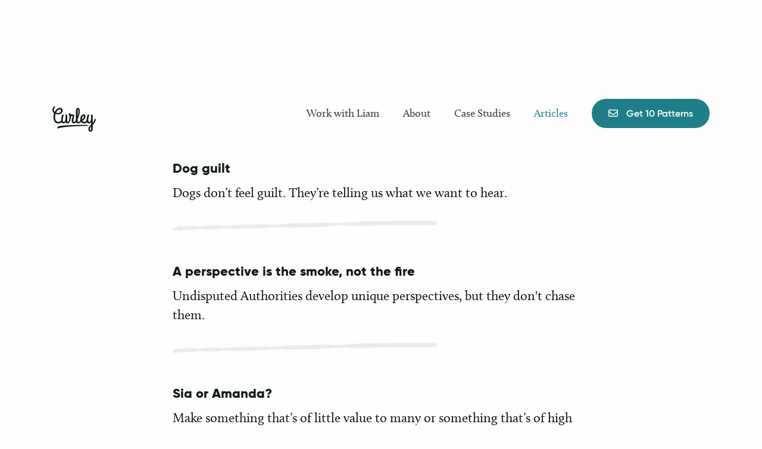

--- FILE ---
content_type: text/html
request_url: https://www.liamcurley.co.uk/insights
body_size: 10061
content:
<!DOCTYPE html><!-- This site was created in Webflow. https://webflow.com --><!-- Last Published: Wed Oct 08 2025 10:40:09 GMT+0000 (Coordinated Universal Time) --><html data-wf-domain="www.liamcurley.co.uk" data-wf-page="65b8b2dcd81c2eb031fdca57" data-wf-site="645e5c0381e52e63fc5a3dfb"><head><meta charset="utf-8"/><title>Articles | Liam Curley</title><meta content="In-depth articles with actionable takeaways on how to become a thought leader through insight marketing." name="description"/><meta content="Articles | Liam Curley" property="og:title"/><meta content="In-depth articles with actionable takeaways on how to become a thought leader through insight marketing." property="og:description"/><meta content="https://cdn.prod.website-files.com/645e5c0381e52e63fc5a3dfb/65799b9763e6cd14f74a3069_Subscribe%20Meta.jpg" property="og:image"/><meta content="Articles | Liam Curley" property="twitter:title"/><meta content="In-depth articles with actionable takeaways on how to become a thought leader through insight marketing." property="twitter:description"/><meta content="https://cdn.prod.website-files.com/645e5c0381e52e63fc5a3dfb/65799b9763e6cd14f74a3069_Subscribe%20Meta.jpg" property="twitter:image"/><meta property="og:type" content="website"/><meta content="summary_large_image" name="twitter:card"/><meta content="width=device-width, initial-scale=1" name="viewport"/><meta content="TA5crj6Mc4FbUQ__NielUY-bk7L0j0VNK1oKgi0bqRg" name="google-site-verification"/><meta content="Webflow" name="generator"/><link href="https://cdn.prod.website-files.com/645e5c0381e52e63fc5a3dfb/css/liam-curley.webflow.shared.cea22cfde.css" rel="stylesheet" type="text/css"/><script src="https://use.typekit.net/voc7bqk.js" type="text/javascript"></script><script type="text/javascript">try{Typekit.load();}catch(e){}</script><script type="text/javascript">!function(o,c){var n=c.documentElement,t=" w-mod-";n.className+=t+"js",("ontouchstart"in o||o.DocumentTouch&&c instanceof DocumentTouch)&&(n.className+=t+"touch")}(window,document);</script><link href="https://cdn.prod.website-files.com/645e5c0381e52e63fc5a3dfb/64888aa9d80ba13f679ad7cd_Liam%20Curley%20Favicon.png" rel="shortcut icon" type="image/x-icon"/><link href="https://cdn.prod.website-files.com/645e5c0381e52e63fc5a3dfb/6481df47c44830ba4269bb4d_Liam%20Curley%20Icon.png" rel="apple-touch-icon"/><script type="text/javascript">!function(f,b,e,v,n,t,s){if(f.fbq)return;n=f.fbq=function(){n.callMethod?n.callMethod.apply(n,arguments):n.queue.push(arguments)};if(!f._fbq)f._fbq=n;n.push=n;n.loaded=!0;n.version='2.0';n.agent='plwebflow';n.queue=[];t=b.createElement(e);t.async=!0;t.src=v;s=b.getElementsByTagName(e)[0];s.parentNode.insertBefore(t,s)}(window,document,'script','https://connect.facebook.net/en_US/fbevents.js');fbq('init', '286174821074171');fbq('track', 'PageView');</script><!-- Fathom - beautiful, simple website analytics -->
                <script src="https://cdn.usefathom.com/script.js" data-site="CIDUTDXZ" defer></script>
                <!-- / Fathom -->
<script async src="https://js.sparkloop.app/team_40259729d3e4.js" data-sparkloop></script>
 
<script>!function () {var reb2b = window.reb2b = window.reb2b || [];if (reb2b.invoked) return;reb2b.invoked = true;reb2b.methods = ["identify", "collect"];reb2b.factory = function (method) {return function () {var args = Array.prototype.slice.call(arguments);args.unshift(method);reb2b.push(args);return reb2b;};};for (var i = 0; i < reb2b.methods.length; i++) {var key = reb2b.methods[i];reb2b[key] = reb2b.factory(key);}reb2b.load = function (key) {var script = document.createElement("script");script.type = "text/javascript";script.async = true;script.src = "https://s3-us-west-2.amazonaws.com/b2bjsstore/b/" + key + "/7N850HQQQKN1.js.gz";var first = document.getElementsByTagName("script")[0];first.parentNode.insertBefore(script, first);};reb2b.SNIPPET_VERSION = "1.0.1";reb2b.load("7N850HQQQKN1");}();</script><script type="text/javascript">window.__WEBFLOW_CURRENCY_SETTINGS = {"currencyCode":"USD","symbol":"$","decimal":".","fractionDigits":2,"group":",","template":"{{wf {\"path\":\"symbol\",\"type\":\"PlainText\"} }} {{wf {\"path\":\"amount\",\"type\":\"CommercePrice\"} }} {{wf {\"path\":\"currencyCode\",\"type\":\"PlainText\"} }}","hideDecimalForWholeNumbers":false};</script></head><body><div data-w-id="a9a286a0-9a8d-790f-d7c8-311d1a08b6ba" data-animation="default" data-collapse="medium" data-duration="400" data-easing="ease" data-easing2="ease" role="banner" class="content-navbar w-nav"><div id="pop-up-wrapper" class="pop-up-wrapper"><div data-w-id="a9a286a0-9a8d-790f-d7c8-311d1a08b6bc" class="pop-up-background"></div><div class="pop-up-box"><img src="https://cdn.prod.website-files.com/645e5c0381e52e63fc5a3dfb/65b396bf20d6cd30ed7f1d76_Exit%20Icon.svg" loading="lazy" width="18" data-w-id="a9a286a0-9a8d-790f-d7c8-311d1a08b6be" alt="" class="pop-up-exit-button"/><div class="pop-up-text-box"><h2 class="pop-up-header">Why do some experts become authorities while others stay invisible?</h2></div><p class="pop-up-paragraph">I&#x27;ve studied dozens of top consultants like David C. Baker and April Dunford and identified the patterns behind their success.<br/><br/>Get my free 10-part email series breaking down how they transitioned from invisible experts to Undisputed Authorities.</p><div class="form-2 w-form"><form id="wf-form-10-Patterns-Popup" name="wf-form-10-Patterns-Popup" data-name="10 Patterns Popup" redirect="/almost-there" data-redirect="/almost-there" method="get" class="pop-up-form" data-wf-page-id="65b8b2dcd81c2eb031fdca57" data-wf-element-id="a9a286a0-9a8d-790f-d7c8-311d1a08b6c3"><input class="pop-up-text-input w-input" maxlength="256" name="Email" data-name="Email" placeholder="Enter your email" type="email" id="cas-study-email" required=""/><input type="submit" data-wait="Please wait..." class="pop-up-button w-button" value="Get the Series"/></form><div class="pop-up-form-success w-form-done"><div>Thank you! Check your email for confirmation.</div></div><div class="popup-form-error w-form-fail"><div>Oops! Something went wrong while submitting the form. Give it another try.</div></div></div></div></div><div class="container-navbar"><div class="left-navbar"><a href="/" class="link-block w-inline-block"><img width="73" height="Auto" src="https://cdn.prod.website-files.com/645e5c0381e52e63fc5a3dfb/647998c58bf5dcb4a67f49ec_Curley%20Logo.svg" loading="lazy" alt="" class="brand-navbar"/></a></div><div class="right-navbar"><nav role="navigation" class="nav-menu w-nav-menu"><a href="/work-with-liam" class="nav-link-2 w-nav-link">Work with Liam</a><a href="/about" class="nav-link-2 w-nav-link">About</a><a href="/case-studies" class="nav-link-2 w-nav-link">Case Studies</a><a href="/insights" aria-current="page" class="nav-link-2 w-nav-link w--current">Articles</a><div><a data-w-id="a9a286a0-9a8d-790f-d7c8-311d1a08b6db" href="#" class="subscribe-nav-cta w-inline-block"><div id="w-node-a9a286a0-9a8d-790f-d7c8-311d1a08b6dc-1a08b6ba" class="w-layout-layout quick-stack-4 wf-layout-layout"><div class="w-layout-cell"><div class="text-block-5"></div></div><div class="w-layout-cell"><div class="text-block-4">Get 10 Patterns</div></div></div></a></div></nav><div class="menu-button w-nav-button"><div class="wrap-menu-button"><div class="line-menu first-line"></div><div class="line-menu second-line"></div></div></div></div></div></div><div class="header-section-no-image"><div class="center-content"><div class="limit-800"><h1 class="standard-page-h1">Articles</h1><div class="w-dyn-list"><div role="list" class="w-dyn-items"><div role="listitem" class="w-dyn-item"><div id="w-node-b2ff1b71-d267-9bfb-e4ec-15ba8f8a3a9d-31fdca57" class="w-layout-layout quick-stack-3 wf-layout-layout"><div class="w-layout-cell cell-29"><a href="/blog/dog-guilt" class="link-block-4 w-inline-block"><p class="blog-list-header">Dog guilt</p><p class="blog-list-body">Dogs don’t feel guilt. They’re telling us what we want to hear.</p></a><div class="blog-menu-divider"><img src="https://cdn.prod.website-files.com/645e5c0381e52e63fc5a3dfb/6571fd584a8bb54310a190db_Light%20Grey%20Straight.png" loading="lazy" alt=""/></div></div></div></div><div role="listitem" class="w-dyn-item"><div id="w-node-b2ff1b71-d267-9bfb-e4ec-15ba8f8a3a9d-31fdca57" class="w-layout-layout quick-stack-3 wf-layout-layout"><div class="w-layout-cell cell-29"><a href="/blog/a-perspective-is-the-smoke-not-the-fire" class="link-block-4 w-inline-block"><p class="blog-list-header">A perspective is the smoke, not the fire</p><p class="blog-list-body">Undisputed Authorities develop unique perspectives, but they don&#x27;t chase them.</p></a><div class="blog-menu-divider"><img src="https://cdn.prod.website-files.com/645e5c0381e52e63fc5a3dfb/6571fd584a8bb54310a190db_Light%20Grey%20Straight.png" loading="lazy" alt=""/></div></div></div></div><div role="listitem" class="w-dyn-item"><div id="w-node-b2ff1b71-d267-9bfb-e4ec-15ba8f8a3a9d-31fdca57" class="w-layout-layout quick-stack-3 wf-layout-layout"><div class="w-layout-cell cell-29"><a href="/blog/sia-or-amanda" class="link-block-4 w-inline-block"><p class="blog-list-header">Sia or Amanda?</p><p class="blog-list-body">Make something that’s of little value to many or something that’s of high value to few.</p></a><div class="blog-menu-divider"><img src="https://cdn.prod.website-files.com/645e5c0381e52e63fc5a3dfb/6571fd584a8bb54310a190db_Light%20Grey%20Straight.png" loading="lazy" alt=""/></div></div></div></div><div role="listitem" class="w-dyn-item"><div id="w-node-b2ff1b71-d267-9bfb-e4ec-15ba8f8a3a9d-31fdca57" class="w-layout-layout quick-stack-3 wf-layout-layout"><div class="w-layout-cell cell-29"><a href="/blog/struggling-to-find-your-breakthrough-idea" class="link-block-4 w-inline-block"><p class="blog-list-header">Struggling to find your breakthrough idea?</p><p class="blog-list-body">Expertise comes from exposure to high volumes of data, which you&#x27;ll never collect if you don&#x27;t close doors.</p></a><div class="blog-menu-divider"><img src="https://cdn.prod.website-files.com/645e5c0381e52e63fc5a3dfb/6571fd584a8bb54310a190db_Light%20Grey%20Straight.png" loading="lazy" alt=""/></div></div></div></div><div role="listitem" class="w-dyn-item"><div id="w-node-b2ff1b71-d267-9bfb-e4ec-15ba8f8a3a9d-31fdca57" class="w-layout-layout quick-stack-3 wf-layout-layout"><div class="w-layout-cell cell-29"><a href="/blog/half-a-business-model" class="link-block-4 w-inline-block"><p class="blog-list-header">Half a business model</p><p class="blog-list-body">Analysing (and replicating) parts of a business model, without considering how it works as a whole, is a fool’s errand.</p></a><div class="blog-menu-divider"><img src="https://cdn.prod.website-files.com/645e5c0381e52e63fc5a3dfb/6571fd584a8bb54310a190db_Light%20Grey%20Straight.png" loading="lazy" alt=""/></div></div></div></div><div role="listitem" class="w-dyn-item"><div id="w-node-b2ff1b71-d267-9bfb-e4ec-15ba8f8a3a9d-31fdca57" class="w-layout-layout quick-stack-3 wf-layout-layout"><div class="w-layout-cell cell-29"><a href="/blog/the-million-dollar-content-question" class="link-block-4 w-inline-block"><p class="blog-list-header">The million-dollar content question</p><p class="blog-list-body">Forget followers, likes, shares, email opens, clicks, DMs, etc. It’s all noise when held up to the crux of that question.</p></a><div class="blog-menu-divider"><img src="https://cdn.prod.website-files.com/645e5c0381e52e63fc5a3dfb/6571fd584a8bb54310a190db_Light%20Grey%20Straight.png" loading="lazy" alt=""/></div></div></div></div><div role="listitem" class="w-dyn-item"><div id="w-node-b2ff1b71-d267-9bfb-e4ec-15ba8f8a3a9d-31fdca57" class="w-layout-layout quick-stack-3 wf-layout-layout"><div class="w-layout-cell cell-29"><a href="/blog/frank-knows-when-youll-go-to-the-bathroom" class="link-block-4 w-inline-block"><p class="blog-list-header">Frank knows when you’ll go to the bathroom</p><p class="blog-list-body">What happens if you become the best in the world at solving that one problem?</p></a><div class="blog-menu-divider"><img src="https://cdn.prod.website-files.com/645e5c0381e52e63fc5a3dfb/6571fd584a8bb54310a190db_Light%20Grey%20Straight.png" loading="lazy" alt=""/></div></div></div></div><div role="listitem" class="w-dyn-item"><div id="w-node-b2ff1b71-d267-9bfb-e4ec-15ba8f8a3a9d-31fdca57" class="w-layout-layout quick-stack-3 wf-layout-layout"><div class="w-layout-cell cell-29"><a href="/blog/how-do-you-go-deep-while-managing-the-day-to-day" class="link-block-4 w-inline-block"><p class="blog-list-header">How do you go deep while managing the day-to-day?</p><p class="blog-list-body">I have an answer to that question, but first, let’s acknowledge an important component behind the success of every Undisputed Authority...</p></a><div class="blog-menu-divider"><img src="https://cdn.prod.website-files.com/645e5c0381e52e63fc5a3dfb/6571fd584a8bb54310a190db_Light%20Grey%20Straight.png" loading="lazy" alt=""/></div></div></div></div><div role="listitem" class="w-dyn-item"><div id="w-node-b2ff1b71-d267-9bfb-e4ec-15ba8f8a3a9d-31fdca57" class="w-layout-layout quick-stack-3 wf-layout-layout"><div class="w-layout-cell cell-29"><a href="/blog/160-guest-appearances-in-one-year" class="link-block-4 w-inline-block"><p class="blog-list-header">160 guest appearances in one year</p><p class="blog-list-body">Take a 10,000-foot view of thought leadership, and you&#x27;ll see two core components. </p></a><div class="blog-menu-divider"><img src="https://cdn.prod.website-files.com/645e5c0381e52e63fc5a3dfb/6571fd584a8bb54310a190db_Light%20Grey%20Straight.png" loading="lazy" alt=""/></div></div></div></div><div role="listitem" class="w-dyn-item"><div id="w-node-b2ff1b71-d267-9bfb-e4ec-15ba8f8a3a9d-31fdca57" class="w-layout-layout quick-stack-3 wf-layout-layout"><div class="w-layout-cell cell-29"><a href="/blog/filthy-animal" class="link-block-4 w-inline-block"><p class="blog-list-header">Filthy animal</p><p class="blog-list-body">The vulture&#x27;s framing is so bad that the name of the bird has become a frame in itself</p></a><div class="blog-menu-divider"><img src="https://cdn.prod.website-files.com/645e5c0381e52e63fc5a3dfb/6571fd584a8bb54310a190db_Light%20Grey%20Straight.png" loading="lazy" alt=""/></div></div></div></div><div role="listitem" class="w-dyn-item"><div id="w-node-b2ff1b71-d267-9bfb-e4ec-15ba8f8a3a9d-31fdca57" class="w-layout-layout quick-stack-3 wf-layout-layout"><div class="w-layout-cell cell-29"><a href="/blog/make-a-lot-publish-a-little" class="link-block-4 w-inline-block"><p class="blog-list-header">Make a lot, publish a little</p><p class="blog-list-body">How often should a consultant publish content? Sparingly, waiting for the one piece that&#x27;ll nail a home run? Or daily, throwing out every idea that pops into your head and seeing what sticks?</p></a><div class="blog-menu-divider"><img src="https://cdn.prod.website-files.com/645e5c0381e52e63fc5a3dfb/6571fd584a8bb54310a190db_Light%20Grey%20Straight.png" loading="lazy" alt=""/></div></div></div></div><div role="listitem" class="w-dyn-item"><div id="w-node-b2ff1b71-d267-9bfb-e4ec-15ba8f8a3a9d-31fdca57" class="w-layout-layout quick-stack-3 wf-layout-layout"><div class="w-layout-cell cell-29"><a href="/blog/a-student-in-public" class="link-block-4 w-inline-block"><p class="blog-list-header">A student in public</p><p class="blog-list-body">Love for the game, insatiable curiosity, and commitment to hone a craft beats expertise and experience, every time.</p></a><div class="blog-menu-divider"><img src="https://cdn.prod.website-files.com/645e5c0381e52e63fc5a3dfb/6571fd584a8bb54310a190db_Light%20Grey%20Straight.png" loading="lazy" alt=""/></div></div></div></div><div role="listitem" class="w-dyn-item"><div id="w-node-b2ff1b71-d267-9bfb-e4ec-15ba8f8a3a9d-31fdca57" class="w-layout-layout quick-stack-3 wf-layout-layout"><div class="w-layout-cell cell-29"><a href="/blog/a-new-frame-changes-the-game" class="link-block-4 w-inline-block"><p class="blog-list-header">A new frame changes the game</p><p class="blog-list-body">You’re not going to suddenly invent a new idea from nothing, but equally, you can’t expect to serve up the same ideas in the same way as everyone else and expect to get noticed.</p></a><div class="blog-menu-divider"><img src="https://cdn.prod.website-files.com/645e5c0381e52e63fc5a3dfb/6571fd584a8bb54310a190db_Light%20Grey%20Straight.png" loading="lazy" alt=""/></div></div></div></div><div role="listitem" class="w-dyn-item"><div id="w-node-b2ff1b71-d267-9bfb-e4ec-15ba8f8a3a9d-31fdca57" class="w-layout-layout quick-stack-3 wf-layout-layout"><div class="w-layout-cell cell-29"><a href="/blog/job-in-a-book" class="link-block-4 w-inline-block"><p class="blog-list-header">Job in a book</p><p class="blog-list-body">“People don’t buy products, they hire them to do jobs in their life.&quot;</p></a><div class="blog-menu-divider"><img src="https://cdn.prod.website-files.com/645e5c0381e52e63fc5a3dfb/6571fd584a8bb54310a190db_Light%20Grey%20Straight.png" loading="lazy" alt=""/></div></div></div></div><div role="listitem" class="w-dyn-item"><div id="w-node-b2ff1b71-d267-9bfb-e4ec-15ba8f8a3a9d-31fdca57" class="w-layout-layout quick-stack-3 wf-layout-layout"><div class="w-layout-cell cell-29"><a href="/blog/creation-or-curation" class="link-block-4 w-inline-block"><p class="blog-list-header">Creation or Curation?</p><p class="blog-list-body">When you think about world-class content is typically world-class curation</p></a><div class="blog-menu-divider"><img src="https://cdn.prod.website-files.com/645e5c0381e52e63fc5a3dfb/6571fd584a8bb54310a190db_Light%20Grey%20Straight.png" loading="lazy" alt=""/></div></div></div></div><div role="listitem" class="w-dyn-item"><div id="w-node-b2ff1b71-d267-9bfb-e4ec-15ba8f8a3a9d-31fdca57" class="w-layout-layout quick-stack-3 wf-layout-layout"><div class="w-layout-cell cell-29"><a href="/blog/the-pundit" class="link-block-4 w-inline-block"><p class="blog-list-header">The Pundit</p><p class="blog-list-body">A sports pundit watches the same thing we do but sees what we do not.</p></a><div class="blog-menu-divider"><img src="https://cdn.prod.website-files.com/645e5c0381e52e63fc5a3dfb/6571fd584a8bb54310a190db_Light%20Grey%20Straight.png" loading="lazy" alt=""/></div></div></div></div><div role="listitem" class="w-dyn-item"><div id="w-node-b2ff1b71-d267-9bfb-e4ec-15ba8f8a3a9d-31fdca57" class="w-layout-layout quick-stack-3 wf-layout-layout"><div class="w-layout-cell cell-29"><a href="/blog/a-wide-perspective-narrowly-implemented" class="link-block-4 w-inline-block"><p class="blog-list-header">A wide perspective, narrowly implemented</p><p class="blog-list-body">Most B2B content fails when it takes a narrow perspective, widely implemented. Thought leadership content does the opposite.</p></a><div class="blog-menu-divider"><img src="https://cdn.prod.website-files.com/645e5c0381e52e63fc5a3dfb/6571fd584a8bb54310a190db_Light%20Grey%20Straight.png" loading="lazy" alt=""/></div></div></div></div><div role="listitem" class="w-dyn-item"><div id="w-node-b2ff1b71-d267-9bfb-e4ec-15ba8f8a3a9d-31fdca57" class="w-layout-layout quick-stack-3 wf-layout-layout"><div class="w-layout-cell cell-29"><a href="/blog/small-audience-big-impact" class="link-block-4 w-inline-block"><p class="blog-list-header">Small Audience, Big Impact</p><p class="blog-list-body">When it comes to audience size, influencers think big. Consultants should think small.</p></a><div class="blog-menu-divider"><img src="https://cdn.prod.website-files.com/645e5c0381e52e63fc5a3dfb/6571fd584a8bb54310a190db_Light%20Grey%20Straight.png" loading="lazy" alt=""/></div></div></div></div><div role="listitem" class="w-dyn-item"><div id="w-node-b2ff1b71-d267-9bfb-e4ec-15ba8f8a3a9d-31fdca57" class="w-layout-layout quick-stack-3 wf-layout-layout"><div class="w-layout-cell cell-29"><a href="/blog/why-do-some-people-succeed-early-in-life-and-others-late" class="link-block-4 w-inline-block"><p class="blog-list-header">Why do some people succeed early in life and others late?</p><p class="blog-list-body">Turns out, late bloomers and early bloomers are wired differently.</p></a><div class="blog-menu-divider"><img src="https://cdn.prod.website-files.com/645e5c0381e52e63fc5a3dfb/6571fd584a8bb54310a190db_Light%20Grey%20Straight.png" loading="lazy" alt=""/></div></div></div></div><div role="listitem" class="w-dyn-item"><div id="w-node-b2ff1b71-d267-9bfb-e4ec-15ba8f8a3a9d-31fdca57" class="w-layout-layout quick-stack-3 wf-layout-layout"><div class="w-layout-cell cell-29"><a href="/blog/id-rather-not-tell-this-story" class="link-block-4 w-inline-block"><p class="blog-list-header">I&#x27;d rather not tell this story</p><p class="blog-list-body">It starts with some very painful failure that would be easier to keep to myself, but it led me to a revelation. The business rather than religious kind.</p></a><div class="blog-menu-divider"><img src="https://cdn.prod.website-files.com/645e5c0381e52e63fc5a3dfb/6571fd584a8bb54310a190db_Light%20Grey%20Straight.png" loading="lazy" alt=""/></div></div></div></div><div role="listitem" class="w-dyn-item"><div id="w-node-b2ff1b71-d267-9bfb-e4ec-15ba8f8a3a9d-31fdca57" class="w-layout-layout quick-stack-3 wf-layout-layout"><div class="w-layout-cell cell-29"><a href="/blog/the-fridge-changed-the-tomato" class="link-block-4 w-inline-block"><p class="blog-list-header">The fridge changed the tomato</p><p class="blog-list-body">The invention of the fridge genetically changed the tomato. Or at least, the refrigeration process did.</p></a><div class="blog-menu-divider"><img src="https://cdn.prod.website-files.com/645e5c0381e52e63fc5a3dfb/6571fd584a8bb54310a190db_Light%20Grey%20Straight.png" loading="lazy" alt=""/></div></div></div></div><div role="listitem" class="w-dyn-item"><div id="w-node-b2ff1b71-d267-9bfb-e4ec-15ba8f8a3a9d-31fdca57" class="w-layout-layout quick-stack-3 wf-layout-layout"><div class="w-layout-cell cell-29"><a href="/blog/hits-and-garbage" class="link-block-4 w-inline-block"><p class="blog-list-header">Hits and garbage</p><p class="blog-list-body">With content, hits have a transformative impact on your business. But, there&#x27;s a catch.</p></a><div class="blog-menu-divider"><img src="https://cdn.prod.website-files.com/645e5c0381e52e63fc5a3dfb/6571fd584a8bb54310a190db_Light%20Grey%20Straight.png" loading="lazy" alt=""/></div></div></div></div><div role="listitem" class="w-dyn-item"><div id="w-node-b2ff1b71-d267-9bfb-e4ec-15ba8f8a3a9d-31fdca57" class="w-layout-layout quick-stack-3 wf-layout-layout"><div class="w-layout-cell cell-29"><a href="/blog/craft-and-contrast" class="link-block-4 w-inline-block"><p class="blog-list-header">LinkedIn is usually a bit of a cesspit, but this guy&#x27;s content was different</p><p class="blog-list-body">How do you take all the interesting ideas from your long-form content and successfully translate them to short form?</p></a><div class="blog-menu-divider"><img src="https://cdn.prod.website-files.com/645e5c0381e52e63fc5a3dfb/6571fd584a8bb54310a190db_Light%20Grey%20Straight.png" loading="lazy" alt=""/></div></div></div></div><div role="listitem" class="w-dyn-item"><div id="w-node-b2ff1b71-d267-9bfb-e4ec-15ba8f8a3a9d-31fdca57" class="w-layout-layout quick-stack-3 wf-layout-layout"><div class="w-layout-cell cell-29"><a href="/blog/distribution-if-you-dont-repurpose" class="link-block-4 w-inline-block"><p class="blog-list-header">How do you get distribution if you don’t repurpose?</p><p class="blog-list-body">Experts don’t cut, paste, and blast their thinking across social. But if you don&#x27;t repurpose, how do you get visibility?</p></a><div class="blog-menu-divider"><img src="https://cdn.prod.website-files.com/645e5c0381e52e63fc5a3dfb/6571fd584a8bb54310a190db_Light%20Grey%20Straight.png" loading="lazy" alt=""/></div></div></div></div><div role="listitem" class="w-dyn-item"><div id="w-node-b2ff1b71-d267-9bfb-e4ec-15ba8f8a3a9d-31fdca57" class="w-layout-layout quick-stack-3 wf-layout-layout"><div class="w-layout-cell cell-29"><a href="/blog/wrong-on-repurposing" class="link-block-4 w-inline-block"><p class="blog-list-header">I was wrong, and it&#x27;s time to come clean ...</p><p class="blog-list-body">I was wrong on repurposing, and if I want to emulate the thought leaders I admire, I&#x27;m gonna have to come clean ...</p></a><div class="blog-menu-divider"><img src="https://cdn.prod.website-files.com/645e5c0381e52e63fc5a3dfb/6571fd584a8bb54310a190db_Light%20Grey%20Straight.png" loading="lazy" alt=""/></div></div></div></div><div role="listitem" class="w-dyn-item"><div id="w-node-b2ff1b71-d267-9bfb-e4ec-15ba8f8a3a9d-31fdca57" class="w-layout-layout quick-stack-3 wf-layout-layout"><div class="w-layout-cell cell-29"><a href="/blog/why-do-so-many-smart-experts-fail-with-content" class="link-block-4 w-inline-block"><p class="blog-list-header">Why do so many smart experts &#x27;fail&#x27; with content?</p><p class="blog-list-body">I&#x27;ve worked with a lot of smart experts who write good content but struggle to get any traction or positive business outcomes as a result. Often, it&#x27;s down to one fundamental error.</p></a><div class="blog-menu-divider"><img src="https://cdn.prod.website-files.com/645e5c0381e52e63fc5a3dfb/6571fd584a8bb54310a190db_Light%20Grey%20Straight.png" loading="lazy" alt=""/></div></div></div></div><div role="listitem" class="w-dyn-item"><div id="w-node-b2ff1b71-d267-9bfb-e4ec-15ba8f8a3a9d-31fdca57" class="w-layout-layout quick-stack-3 wf-layout-layout"><div class="w-layout-cell cell-29"><a href="/blog/free-advice-is-outrageously-expensive" class="link-block-4 w-inline-block"><p class="blog-list-header">Free advice is outrageously expensive</p><p class="blog-list-body">How do you figure out good advice from bad?</p></a><div class="blog-menu-divider"><img src="https://cdn.prod.website-files.com/645e5c0381e52e63fc5a3dfb/6571fd584a8bb54310a190db_Light%20Grey%20Straight.png" loading="lazy" alt=""/></div></div></div></div><div role="listitem" class="w-dyn-item"><div id="w-node-b2ff1b71-d267-9bfb-e4ec-15ba8f8a3a9d-31fdca57" class="w-layout-layout quick-stack-3 wf-layout-layout"><div class="w-layout-cell cell-29"><a href="/blog/the-secret-behind-fast-growth-b2b-socials" class="link-block-4 w-inline-block"><p class="blog-list-header">The secret behind fast-growth B2B socials</p><p class="blog-list-body">I grew an audience of 17,500 followers, in three months, then quit...</p></a><div class="blog-menu-divider"><img src="https://cdn.prod.website-files.com/645e5c0381e52e63fc5a3dfb/6571fd584a8bb54310a190db_Light%20Grey%20Straight.png" loading="lazy" alt=""/></div></div></div></div><div role="listitem" class="w-dyn-item"><div id="w-node-b2ff1b71-d267-9bfb-e4ec-15ba8f8a3a9d-31fdca57" class="w-layout-layout quick-stack-3 wf-layout-layout"><div class="w-layout-cell cell-29"><a href="/blog/ignore-trends" class="link-block-4 w-inline-block"><p class="blog-list-header">Ignore Trends</p><p class="blog-list-body">This is the special ingredient missing from 99% of content strategies...</p></a><div class="blog-menu-divider"><img src="https://cdn.prod.website-files.com/645e5c0381e52e63fc5a3dfb/6571fd584a8bb54310a190db_Light%20Grey%20Straight.png" loading="lazy" alt=""/></div></div></div></div><div role="listitem" class="w-dyn-item"><div id="w-node-b2ff1b71-d267-9bfb-e4ec-15ba8f8a3a9d-31fdca57" class="w-layout-layout quick-stack-3 wf-layout-layout"><div class="w-layout-cell cell-29"><a href="/blog/can-content-help-you-sell-a-5-figure-client-engagement" class="link-block-4 w-inline-block"><p class="blog-list-header">Can content help you sell a 5-figure client engagement?</p><p class="blog-list-body">Sure it can help you sell a $150 course, but can it really help you sell a high-ticket consulting gig?</p></a><div class="blog-menu-divider"><img src="https://cdn.prod.website-files.com/645e5c0381e52e63fc5a3dfb/6571fd584a8bb54310a190db_Light%20Grey%20Straight.png" loading="lazy" alt=""/></div></div></div></div><div role="listitem" class="w-dyn-item"><div id="w-node-b2ff1b71-d267-9bfb-e4ec-15ba8f8a3a9d-31fdca57" class="w-layout-layout quick-stack-3 wf-layout-layout"><div class="w-layout-cell cell-29"><a href="/blog/why-are-tigers-orange" class="link-block-4 w-inline-block"><p class="blog-list-header">Why are Tigers Orange?</p><p class="blog-list-body">They&#x27;re just like marketers. Here&#x27;s why...</p></a><div class="blog-menu-divider"><img src="https://cdn.prod.website-files.com/645e5c0381e52e63fc5a3dfb/6571fd584a8bb54310a190db_Light%20Grey%20Straight.png" loading="lazy" alt=""/></div></div></div></div><div role="listitem" class="w-dyn-item"><div id="w-node-b2ff1b71-d267-9bfb-e4ec-15ba8f8a3a9d-31fdca57" class="w-layout-layout quick-stack-3 wf-layout-layout"><div class="w-layout-cell cell-29"><a href="/blog/a-lesson-from-spotify" class="link-block-4 w-inline-block"><p class="blog-list-header">A Lesson from Spotify</p><p class="blog-list-body">The music business model has changed, and that change is making it&#x27;s way to every B2B market.</p></a><div class="blog-menu-divider"><img src="https://cdn.prod.website-files.com/645e5c0381e52e63fc5a3dfb/6571fd584a8bb54310a190db_Light%20Grey%20Straight.png" loading="lazy" alt=""/></div></div></div></div><div role="listitem" class="w-dyn-item"><div id="w-node-b2ff1b71-d267-9bfb-e4ec-15ba8f8a3a9d-31fdca57" class="w-layout-layout quick-stack-3 wf-layout-layout"><div class="w-layout-cell cell-29"><a href="/blog/is-just-speak-with-customers-bs" class="link-block-4 w-inline-block"><p class="blog-list-header">Is &#x27;Just speak with Customers&#x27; BS?</p><p class="blog-list-body">You hear &#x27;just speak with customers&#x27; all the time as an antidote to solve all marketing problems. Is it really the solution to all problems?</p></a><div class="blog-menu-divider"><img src="https://cdn.prod.website-files.com/645e5c0381e52e63fc5a3dfb/6571fd584a8bb54310a190db_Light%20Grey%20Straight.png" loading="lazy" alt=""/></div></div></div></div><div role="listitem" class="w-dyn-item"><div id="w-node-b2ff1b71-d267-9bfb-e4ec-15ba8f8a3a9d-31fdca57" class="w-layout-layout quick-stack-3 wf-layout-layout"><div class="w-layout-cell cell-29"><a href="/blog/marketing-fundamentals-putting-it-all-together" class="link-block-4 w-inline-block"><p class="blog-list-header">Putting it all together: Marketing Fundamentals 7 of 7</p><p class="blog-list-body">How do all these marketing fundamentals connect to one another?</p></a><div class="blog-menu-divider"><img src="https://cdn.prod.website-files.com/645e5c0381e52e63fc5a3dfb/6571fd584a8bb54310a190db_Light%20Grey%20Straight.png" loading="lazy" alt=""/></div></div></div></div><div role="listitem" class="w-dyn-item"><div id="w-node-b2ff1b71-d267-9bfb-e4ec-15ba8f8a3a9d-31fdca57" class="w-layout-layout quick-stack-3 wf-layout-layout"><div class="w-layout-cell cell-29"><a href="/blog/marketing-fundamentals-subconscious-calculations-6-of-7" class="link-block-4 w-inline-block"><p class="blog-list-header">Subconscious Calculations: Marketing Fundamentals 6 of 7</p><p class="blog-list-body">You need trust to win the engagement, but is it something you should be trying to earn?</p></a><div class="blog-menu-divider"><img src="https://cdn.prod.website-files.com/645e5c0381e52e63fc5a3dfb/6571fd584a8bb54310a190db_Light%20Grey%20Straight.png" loading="lazy" alt=""/></div></div></div></div><div role="listitem" class="w-dyn-item"><div id="w-node-b2ff1b71-d267-9bfb-e4ec-15ba8f8a3a9d-31fdca57" class="w-layout-layout quick-stack-3 wf-layout-layout"><div class="w-layout-cell cell-29"><a href="/blog/narrative-instinct" class="link-block-4 w-inline-block"><p class="blog-list-header">Narrative Instinct: Marketing Fundamentals 5 of 7</p><p class="blog-list-body"> If storytelling is an innate human ability, why would anyone need help building one?</p></a><div class="blog-menu-divider"><img src="https://cdn.prod.website-files.com/645e5c0381e52e63fc5a3dfb/6571fd584a8bb54310a190db_Light%20Grey%20Straight.png" loading="lazy" alt=""/></div></div></div></div><div role="listitem" class="w-dyn-item"><div id="w-node-b2ff1b71-d267-9bfb-e4ec-15ba8f8a3a9d-31fdca57" class="w-layout-layout quick-stack-3 wf-layout-layout"><div class="w-layout-cell cell-29"><a href="/blog/principle-of-least-effort" class="link-block-4 w-inline-block"><p class="blog-list-header">Principle of Least Effort: Marketing Fundamentals 4 of 7</p><p class="blog-list-body">The ability to pay attention isn’t the problem. That&#x27;s a myth. We pay attention to stuff we care about all the time.</p></a><div class="blog-menu-divider"><img src="https://cdn.prod.website-files.com/645e5c0381e52e63fc5a3dfb/6571fd584a8bb54310a190db_Light%20Grey%20Straight.png" loading="lazy" alt=""/></div></div></div></div><div role="listitem" class="w-dyn-item"><div id="w-node-b2ff1b71-d267-9bfb-e4ec-15ba8f8a3a9d-31fdca57" class="w-layout-layout quick-stack-3 wf-layout-layout"><div class="w-layout-cell cell-29"><a href="/blog/relativity" class="link-block-4 w-inline-block"><p class="blog-list-header">Relativity: Marketing Fundamentals 3 of 7</p><p class="blog-list-body">We’re all programmed to incorporate bias, based on our existing worldviews, into our thinking. And at the same time, we each overestimate our ability to empathise.</p></a><div class="blog-menu-divider"><img src="https://cdn.prod.website-files.com/645e5c0381e52e63fc5a3dfb/6571fd584a8bb54310a190db_Light%20Grey%20Straight.png" loading="lazy" alt=""/></div></div></div></div><div role="listitem" class="w-dyn-item"><div id="w-node-b2ff1b71-d267-9bfb-e4ec-15ba8f8a3a9d-31fdca57" class="w-layout-layout quick-stack-3 wf-layout-layout"><div class="w-layout-cell cell-29"><a href="/blog/desirable-contrast" class="link-block-4 w-inline-block"><p class="blog-list-header">Desirable Contrast: Marketing Fundamentals 2 of 7</p><p class="blog-list-body">When it comes to growing a business beyond your network, every expert consultant and founder is faced with the same challenge: how do I get new buyers to notice me?</p></a><div class="blog-menu-divider"><img src="https://cdn.prod.website-files.com/645e5c0381e52e63fc5a3dfb/6571fd584a8bb54310a190db_Light%20Grey%20Straight.png" loading="lazy" alt=""/></div></div></div></div><div role="listitem" class="w-dyn-item"><div id="w-node-b2ff1b71-d267-9bfb-e4ec-15ba8f8a3a9d-31fdca57" class="w-layout-layout quick-stack-3 wf-layout-layout"><div class="w-layout-cell cell-29"><a href="/blog/are-you-an-unsung-expert" class="link-block-4 w-inline-block"><p class="blog-list-header">Are you an Unsung Expert? Marketing Fundamentals 1 of 7</p><p class="blog-list-body">Every customer you&#x27;ve ever worked with loves what you do. But, for some reason, that’s not coming across in your marketing copy. Why?</p></a><div class="blog-menu-divider"><img src="https://cdn.prod.website-files.com/645e5c0381e52e63fc5a3dfb/6571fd584a8bb54310a190db_Light%20Grey%20Straight.png" loading="lazy" alt=""/></div></div></div></div><div role="listitem" class="w-dyn-item"><div id="w-node-b2ff1b71-d267-9bfb-e4ec-15ba8f8a3a9d-31fdca57" class="w-layout-layout quick-stack-3 wf-layout-layout"><div class="w-layout-cell cell-29"><a href="/blog/what-are-aesthetics-for" class="link-block-4 w-inline-block"><p class="blog-list-header">What are Aesthetics for?</p><p class="blog-list-body">Sure, you want your brand to look great. But what are aesthetics really for?</p></a><div class="blog-menu-divider"><img src="https://cdn.prod.website-files.com/645e5c0381e52e63fc5a3dfb/6571fd584a8bb54310a190db_Light%20Grey%20Straight.png" loading="lazy" alt=""/></div></div></div></div><div role="listitem" class="w-dyn-item"><div id="w-node-b2ff1b71-d267-9bfb-e4ec-15ba8f8a3a9d-31fdca57" class="w-layout-layout quick-stack-3 wf-layout-layout"><div class="w-layout-cell cell-29"><a href="/blog/act-5-connect-the-dots" class="link-block-4 w-inline-block"><p class="blog-list-header">Telling your Story: Act 5 - Connect the Dots</p><p class="blog-list-body">This is the part of the story that, when you execute it just right, will have your reader yearning to take the next step forward to working with you.</p></a><div class="blog-menu-divider"><img src="https://cdn.prod.website-files.com/645e5c0381e52e63fc5a3dfb/6571fd584a8bb54310a190db_Light%20Grey%20Straight.png" loading="lazy" alt=""/></div></div></div></div><div role="listitem" class="w-dyn-item"><div id="w-node-b2ff1b71-d267-9bfb-e4ec-15ba8f8a3a9d-31fdca57" class="w-layout-layout quick-stack-3 wf-layout-layout"><div class="w-layout-cell cell-29"><a href="/blog/act-4-the-process" class="link-block-4 w-inline-block"><p class="blog-list-header">Telling your Story: Act 4 - The Process</p><p class="blog-list-body">Now they&#x27;ll start to see what you see.</p></a><div class="blog-menu-divider"><img src="https://cdn.prod.website-files.com/645e5c0381e52e63fc5a3dfb/6571fd584a8bb54310a190db_Light%20Grey%20Straight.png" loading="lazy" alt=""/></div></div></div></div><div role="listitem" class="w-dyn-item"><div id="w-node-b2ff1b71-d267-9bfb-e4ec-15ba8f8a3a9d-31fdca57" class="w-layout-layout quick-stack-3 wf-layout-layout"><div class="w-layout-cell cell-29"><a href="/blog/act-3-the-twist" class="link-block-4 w-inline-block"><p class="blog-list-header">Telling your Story: Act 3 - The Twist</p><p class="blog-list-body">Here&#x27;s the critical part in your story. The moment you share the twist. The reason why your prospect has been failing all along.</p></a><div class="blog-menu-divider"><img src="https://cdn.prod.website-files.com/645e5c0381e52e63fc5a3dfb/6571fd584a8bb54310a190db_Light%20Grey%20Straight.png" loading="lazy" alt=""/></div></div></div></div><div role="listitem" class="w-dyn-item"><div id="w-node-b2ff1b71-d267-9bfb-e4ec-15ba8f8a3a9d-31fdca57" class="w-layout-layout quick-stack-3 wf-layout-layout"><div class="w-layout-cell cell-29"><a href="/blog/the-nightmare" class="link-block-4 w-inline-block"><p class="blog-list-header">Telling your Story: Act 2 - The Nightmare</p><p class="blog-list-body">They&#x27;ll try, they&#x27;ll fail, and things will seem worse than ever.</p></a><div class="blog-menu-divider"><img src="https://cdn.prod.website-files.com/645e5c0381e52e63fc5a3dfb/6571fd584a8bb54310a190db_Light%20Grey%20Straight.png" loading="lazy" alt=""/></div></div></div></div><div role="listitem" class="w-dyn-item"><div id="w-node-b2ff1b71-d267-9bfb-e4ec-15ba8f8a3a9d-31fdca57" class="w-layout-layout quick-stack-3 wf-layout-layout"><div class="w-layout-cell cell-29"><a href="/blog/act-1-the-destination" class="link-block-4 w-inline-block"><p class="blog-list-header">Telling your Story: Act 1 - The Destination</p><p class="blog-list-body">What happened when you quit a TV show 2 minutes in?</p></a><div class="blog-menu-divider"><img src="https://cdn.prod.website-files.com/645e5c0381e52e63fc5a3dfb/6571fd584a8bb54310a190db_Light%20Grey%20Straight.png" loading="lazy" alt=""/></div></div></div></div><div role="listitem" class="w-dyn-item"><div id="w-node-b2ff1b71-d267-9bfb-e4ec-15ba8f8a3a9d-31fdca57" class="w-layout-layout quick-stack-3 wf-layout-layout"><div class="w-layout-cell cell-29"><a href="/blog/finding-your-story" class="link-block-4 w-inline-block"><p class="blog-list-header">Finding your Story</p><p class="blog-list-body">In the previous article, I covered the core story ingredients. Here, I&#x27;ll show you how to find your own.</p></a><div class="blog-menu-divider"><img src="https://cdn.prod.website-files.com/645e5c0381e52e63fc5a3dfb/6571fd584a8bb54310a190db_Light%20Grey%20Straight.png" loading="lazy" alt=""/></div></div></div></div><div role="listitem" class="w-dyn-item"><div id="w-node-b2ff1b71-d267-9bfb-e4ec-15ba8f8a3a9d-31fdca57" class="w-layout-layout quick-stack-3 wf-layout-layout"><div class="w-layout-cell cell-29"><a href="/blog/your-core-story-ingredients" class="link-block-4 w-inline-block"><p class="blog-list-header">Your Core Story Ingredients</p><p class="blog-list-body">Before you start building this sales story, you need to gather your core ingredients.</p></a><div class="blog-menu-divider"><img src="https://cdn.prod.website-files.com/645e5c0381e52e63fc5a3dfb/6571fd584a8bb54310a190db_Light%20Grey%20Straight.png" loading="lazy" alt=""/></div></div></div></div><div role="listitem" class="w-dyn-item"><div id="w-node-b2ff1b71-d267-9bfb-e4ec-15ba8f8a3a9d-31fdca57" class="w-layout-layout quick-stack-3 wf-layout-layout"><div class="w-layout-cell cell-29"><a href="/blog/story-to-sell-or-story-that-sells" class="link-block-4 w-inline-block"><p class="blog-list-header">Story to Sell or Story that Sells?</p><p class="blog-list-body">What are you working on? A story to sell or a story that sells? There&#x27;s a big difference!</p></a><div class="blog-menu-divider"><img src="https://cdn.prod.website-files.com/645e5c0381e52e63fc5a3dfb/6571fd584a8bb54310a190db_Light%20Grey%20Straight.png" loading="lazy" alt=""/></div></div></div></div><div role="listitem" class="w-dyn-item"><div id="w-node-b2ff1b71-d267-9bfb-e4ec-15ba8f8a3a9d-31fdca57" class="w-layout-layout quick-stack-3 wf-layout-layout"><div class="w-layout-cell cell-29"><a href="/blog/selling-squirrels-to-dogs" class="link-block-4 w-inline-block"><p class="blog-list-header">Selling Squirrels to dogs</p><p class="blog-list-body">How do you sell an old idea that&#x27;s already been done before?</p></a><div class="blog-menu-divider"><img src="https://cdn.prod.website-files.com/645e5c0381e52e63fc5a3dfb/6571fd584a8bb54310a190db_Light%20Grey%20Straight.png" loading="lazy" alt=""/></div></div></div></div><div role="listitem" class="w-dyn-item"><div id="w-node-b2ff1b71-d267-9bfb-e4ec-15ba8f8a3a9d-31fdca57" class="w-layout-layout quick-stack-3 wf-layout-layout"><div class="w-layout-cell cell-29"><a href="/blog/the-underlying-power-of-familiarity" class="link-block-4 w-inline-block"><p class="blog-list-header">The Underlying Power of Familiarity</p><p class="blog-list-body">Why is it that we&#x27;re drawn to familiar concepts, and how do you sell familiarity with a highly innovative product?</p></a><div class="blog-menu-divider"><img src="https://cdn.prod.website-files.com/645e5c0381e52e63fc5a3dfb/6571fd584a8bb54310a190db_Light%20Grey%20Straight.png" loading="lazy" alt=""/></div></div></div></div><div role="listitem" class="w-dyn-item"><div id="w-node-b2ff1b71-d267-9bfb-e4ec-15ba8f8a3a9d-31fdca57" class="w-layout-layout quick-stack-3 wf-layout-layout"><div class="w-layout-cell cell-29"><a href="/blog/packaging-new-ideas" class="link-block-4 w-inline-block"><p class="blog-list-header">Packaging New Ideas</p><p class="blog-list-body">You&#x27;re selling something new, but do prospects buy new-looking things?</p></a><div class="blog-menu-divider"><img src="https://cdn.prod.website-files.com/645e5c0381e52e63fc5a3dfb/6571fd584a8bb54310a190db_Light%20Grey%20Straight.png" loading="lazy" alt=""/></div></div></div></div><div role="listitem" class="w-dyn-item"><div id="w-node-b2ff1b71-d267-9bfb-e4ec-15ba8f8a3a9d-31fdca57" class="w-layout-layout quick-stack-3 wf-layout-layout"><div class="w-layout-cell cell-29"><a href="/blog/a-tight-niche-isnt-permanent" class="link-block-4 w-inline-block"><p class="blog-list-header">A Tight Niche isn&#x27;t Permanent</p><p class="blog-list-body">As a startup, it&#x27;s easier to build momentum on a budget with a tight niche, but a tight niche doesn&#x27;t have to be permanent.</p></a><div class="blog-menu-divider"><img src="https://cdn.prod.website-files.com/645e5c0381e52e63fc5a3dfb/6571fd584a8bb54310a190db_Light%20Grey%20Straight.png" loading="lazy" alt=""/></div></div></div></div><div role="listitem" class="w-dyn-item"><div id="w-node-b2ff1b71-d267-9bfb-e4ec-15ba8f8a3a9d-31fdca57" class="w-layout-layout quick-stack-3 wf-layout-layout"><div class="w-layout-cell cell-29"><a href="/blog/the-one-why" class="link-block-4 w-inline-block"><p class="blog-list-header">The One Why</p><p class="blog-list-body">What happens when you stop asking questions after the first why?</p></a><div class="blog-menu-divider"><img src="https://cdn.prod.website-files.com/645e5c0381e52e63fc5a3dfb/6571fd584a8bb54310a190db_Light%20Grey%20Straight.png" loading="lazy" alt=""/></div></div></div></div><div role="listitem" class="w-dyn-item"><div id="w-node-b2ff1b71-d267-9bfb-e4ec-15ba8f8a3a9d-31fdca57" class="w-layout-layout quick-stack-3 wf-layout-layout"><div class="w-layout-cell cell-29"><a href="/blog/telling-your-story-drip-by-drip" class="link-block-4 w-inline-block"><p class="blog-list-header">Telling your story, drip by drip</p><p class="blog-list-body">Stories sell ideas, but how do you fully share your story when you have little time to tell it?</p></a><div class="blog-menu-divider"><img src="https://cdn.prod.website-files.com/645e5c0381e52e63fc5a3dfb/6571fd584a8bb54310a190db_Light%20Grey%20Straight.png" loading="lazy" alt=""/></div></div></div></div><div role="listitem" class="w-dyn-item"><div id="w-node-b2ff1b71-d267-9bfb-e4ec-15ba8f8a3a9d-31fdca57" class="w-layout-layout quick-stack-3 wf-layout-layout"><div class="w-layout-cell cell-29"><a href="/blog/dialogue" class="link-block-4 w-inline-block"><p class="blog-list-header">Dialogue</p><p class="blog-list-body">When dialogue seems real, the story feels authentic, and the audience gets lost in the film. Your copy is your dialogue.</p></a><div class="blog-menu-divider"><img src="https://cdn.prod.website-files.com/645e5c0381e52e63fc5a3dfb/6571fd584a8bb54310a190db_Light%20Grey%20Straight.png" loading="lazy" alt=""/></div></div></div></div><div role="listitem" class="w-dyn-item"><div id="w-node-b2ff1b71-d267-9bfb-e4ec-15ba8f8a3a9d-31fdca57" class="w-layout-layout quick-stack-3 wf-layout-layout"><div class="w-layout-cell cell-29"><a href="/blog/the-supermarket-aisle" class="link-block-4 w-inline-block"><p class="blog-list-header">The Supermarket Aisle</p><p class="blog-list-body">If you were creating a new product to sell at a supermarket, you have several (literal) positioning considerations...</p></a><div class="blog-menu-divider"><img src="https://cdn.prod.website-files.com/645e5c0381e52e63fc5a3dfb/6571fd584a8bb54310a190db_Light%20Grey%20Straight.png" loading="lazy" alt=""/></div></div></div></div><div role="listitem" class="w-dyn-item"><div id="w-node-b2ff1b71-d267-9bfb-e4ec-15ba8f8a3a9d-31fdca57" class="w-layout-layout quick-stack-3 wf-layout-layout"><div class="w-layout-cell cell-29"><a href="/blog/5-tactics-to-communicate-your-brand-positioning" class="link-block-4 w-inline-block"><p class="blog-list-header">Positioning 5 of 5: 5 tactics to communicate your brand positioning</p><p class="blog-list-body">Without communicating effectively, having a positioning is useless. Here are 5 of our favourite tactics when it comes to positioning.</p></a><div class="blog-menu-divider"><img src="https://cdn.prod.website-files.com/645e5c0381e52e63fc5a3dfb/6571fd584a8bb54310a190db_Light%20Grey%20Straight.png" loading="lazy" alt=""/></div></div></div></div><div role="listitem" class="w-dyn-item"><div id="w-node-b2ff1b71-d267-9bfb-e4ec-15ba8f8a3a9d-31fdca57" class="w-layout-layout quick-stack-3 wf-layout-layout"><div class="w-layout-cell cell-29"><a href="/blog/what-makes-you-different" class="link-block-4 w-inline-block"><p class="blog-list-header">Positioning 4 of 5: What makes you different?</p><p class="blog-list-body">Their Perception of You is Based on What You Tell Them Like it or not, your communication today is your positioning.</p></a><div class="blog-menu-divider"><img src="https://cdn.prod.website-files.com/645e5c0381e52e63fc5a3dfb/6571fd584a8bb54310a190db_Light%20Grey%20Straight.png" loading="lazy" alt=""/></div></div></div></div><div role="listitem" class="w-dyn-item"><div id="w-node-b2ff1b71-d267-9bfb-e4ec-15ba8f8a3a9d-31fdca57" class="w-layout-layout quick-stack-3 wf-layout-layout"><div class="w-layout-cell cell-29"><a href="/blog/my-business-cheat-code" class="link-block-4 w-inline-block"><p class="blog-list-header">Positioning 3 of 5: My business cheat code</p><p class="blog-list-body">To solve the positioning puzzle, we’ll have to put on our detective hats and explore the 3Ws:</p></a><div class="blog-menu-divider"><img src="https://cdn.prod.website-files.com/645e5c0381e52e63fc5a3dfb/6571fd584a8bb54310a190db_Light%20Grey%20Straight.png" loading="lazy" alt=""/></div></div></div></div><div role="listitem" class="w-dyn-item"><div id="w-node-b2ff1b71-d267-9bfb-e4ec-15ba8f8a3a9d-31fdca57" class="w-layout-layout quick-stack-3 wf-layout-layout"><div class="w-layout-cell cell-29"><a href="/blog/the-core-principle-of-positioning" class="link-block-4 w-inline-block"><p class="blog-list-header">Positioning 2 of 5: The core principle of positioning</p><p class="blog-list-body">Life is constantly asking us to make decisions. And it gives us a plethora of options to choose from.</p></a><div class="blog-menu-divider"><img src="https://cdn.prod.website-files.com/645e5c0381e52e63fc5a3dfb/6571fd584a8bb54310a190db_Light%20Grey%20Straight.png" loading="lazy" alt=""/></div></div></div></div><div role="listitem" class="w-dyn-item"><div id="w-node-b2ff1b71-d267-9bfb-e4ec-15ba8f8a3a9d-31fdca57" class="w-layout-layout quick-stack-3 wf-layout-layout"><div class="w-layout-cell cell-29"><a href="/blog/positioning-is-about-saying-no" class="link-block-4 w-inline-block"><p class="blog-list-header">Positioning 1 of 5: Don&#x27;t be afraid of closing doors</p><p class="blog-list-body">How is it that someone less capable, less smart, and less knowledgeable than you can come along and crushes it at the thing you&#x27;ve been working away at for years?</p></a><div class="blog-menu-divider"><img src="https://cdn.prod.website-files.com/645e5c0381e52e63fc5a3dfb/6571fd584a8bb54310a190db_Light%20Grey%20Straight.png" loading="lazy" alt=""/></div></div></div></div></div></div></div></div></div><div class="w-layout-blockcontainer footer w-container"><div class="limit-800"><div id="w-node-_59b18fc4-3d97-6959-100b-576ae2274262-e2274260" class="w-layout-layout footer-menu-1-stack wf-layout-layout"><div class="w-layout-cell footer-menu-1-cell"><p class="footer-text"><a href="/work-with-liam" class="hyperlink-grey">Work with Liam</a></p></div><div class="w-layout-cell footer-menu-1-cell"><p class="footer-text"><a href="/about" class="hyperlink-grey">About</a></p></div><div class="w-layout-cell footer-menu-1-cell"><p class="footer-text"><a href="/case-studies" class="hyperlink-grey">Case Studies</a></p></div><div class="w-layout-cell footer-menu-1-cell"><p class="paragraph-7-copy footer-text"><a href="/insights" aria-current="page" class="hyperlink-grey w--current">Articles</a></p></div><div class="w-layout-cell footer-menu-1-cell"><p class="footer-text"><a href="/contact" class="hyperlink-grey">Contact</a></p></div></div><div id="w-node-_59b18fc4-3d97-6959-100b-576ae2274277-e2274260" class="w-layout-layout footer-menu-2-stack wf-layout-layout"><div id="w-node-_59b18fc4-3d97-6959-100b-576ae2274278-e2274260" class="w-layout-cell footer-menu-2-top-cell"><p class="footer-text">Copyright © 2025 · All rights reserved.</p></div><div class="w-layout-cell footer-menu-2-l-bottom-cell"><p class="footer-text"><a href="/terms-conditions" class="grey-hyperlink">Terms</a></p></div><div class="w-layout-cell footer-menu-2-r-bottom-cell"><p class="footer-text"><a href="/privacy-policy" class="grey-hyperlink">Privacy</a></p></div></div></div></div><script src="https://d3e54v103j8qbb.cloudfront.net/js/jquery-3.5.1.min.dc5e7f18c8.js?site=645e5c0381e52e63fc5a3dfb" type="text/javascript" integrity="sha256-9/aliU8dGd2tb6OSsuzixeV4y/faTqgFtohetphbbj0=" crossorigin="anonymous"></script><script src="https://cdn.prod.website-files.com/645e5c0381e52e63fc5a3dfb/js/webflow.schunk.36b8fb49256177c8.js" type="text/javascript"></script><script src="https://cdn.prod.website-files.com/645e5c0381e52e63fc5a3dfb/js/webflow.schunk.f5d7158939b6b8e2.js" type="text/javascript"></script><script src="https://cdn.prod.website-files.com/645e5c0381e52e63fc5a3dfb/js/webflow.b7643fd6.67650c1ca7d3adc1.js" type="text/javascript"></script><!-- This site is converting visitors into subscribers and customers with OptinMonster - https://optinmonster.com -->
<script>(function(d,u,ac){var s=d.createElement('script');s.type='text/javascript';s.src='https://a.omappapi.com/app/js/api.min.js';s.async=true;s.dataset.user=u;s.dataset.account=ac;d.getElementsByTagName('head')[0].appendChild(s);})(document,45817,51893);</script>
<!-- / https://optinmonster.com --></body></html>

--- FILE ---
content_type: text/css
request_url: https://cdn.prod.website-files.com/645e5c0381e52e63fc5a3dfb/css/liam-curley.webflow.shared.cea22cfde.css
body_size: 24858
content:
html {
  -webkit-text-size-adjust: 100%;
  -ms-text-size-adjust: 100%;
  font-family: sans-serif;
}

body {
  margin: 0;
}

article, aside, details, figcaption, figure, footer, header, hgroup, main, menu, nav, section, summary {
  display: block;
}

audio, canvas, progress, video {
  vertical-align: baseline;
  display: inline-block;
}

audio:not([controls]) {
  height: 0;
  display: none;
}

[hidden], template {
  display: none;
}

a {
  background-color: #0000;
}

a:active, a:hover {
  outline: 0;
}

abbr[title] {
  border-bottom: 1px dotted;
}

b, strong {
  font-weight: bold;
}

dfn {
  font-style: italic;
}

h1 {
  margin: .67em 0;
  font-size: 2em;
}

mark {
  color: #000;
  background: #ff0;
}

small {
  font-size: 80%;
}

sub, sup {
  vertical-align: baseline;
  font-size: 75%;
  line-height: 0;
  position: relative;
}

sup {
  top: -.5em;
}

sub {
  bottom: -.25em;
}

img {
  border: 0;
}

svg:not(:root) {
  overflow: hidden;
}

hr {
  box-sizing: content-box;
  height: 0;
}

pre {
  overflow: auto;
}

code, kbd, pre, samp {
  font-family: monospace;
  font-size: 1em;
}

button, input, optgroup, select, textarea {
  color: inherit;
  font: inherit;
  margin: 0;
}

button {
  overflow: visible;
}

button, select {
  text-transform: none;
}

button, html input[type="button"], input[type="reset"] {
  -webkit-appearance: button;
  cursor: pointer;
}

button[disabled], html input[disabled] {
  cursor: default;
}

button::-moz-focus-inner, input::-moz-focus-inner {
  border: 0;
  padding: 0;
}

input {
  line-height: normal;
}

input[type="checkbox"], input[type="radio"] {
  box-sizing: border-box;
  padding: 0;
}

input[type="number"]::-webkit-inner-spin-button, input[type="number"]::-webkit-outer-spin-button {
  height: auto;
}

input[type="search"] {
  -webkit-appearance: none;
}

input[type="search"]::-webkit-search-cancel-button, input[type="search"]::-webkit-search-decoration {
  -webkit-appearance: none;
}

legend {
  border: 0;
  padding: 0;
}

textarea {
  overflow: auto;
}

optgroup {
  font-weight: bold;
}

table {
  border-collapse: collapse;
  border-spacing: 0;
}

td, th {
  padding: 0;
}

@font-face {
  font-family: webflow-icons;
  src: url("[data-uri]") format("truetype");
  font-weight: normal;
  font-style: normal;
}

[class^="w-icon-"], [class*=" w-icon-"] {
  speak: none;
  font-variant: normal;
  text-transform: none;
  -webkit-font-smoothing: antialiased;
  -moz-osx-font-smoothing: grayscale;
  font-style: normal;
  font-weight: normal;
  line-height: 1;
  font-family: webflow-icons !important;
}

.w-icon-slider-right:before {
  content: "";
}

.w-icon-slider-left:before {
  content: "";
}

.w-icon-nav-menu:before {
  content: "";
}

.w-icon-arrow-down:before, .w-icon-dropdown-toggle:before {
  content: "";
}

.w-icon-file-upload-remove:before {
  content: "";
}

.w-icon-file-upload-icon:before {
  content: "";
}

* {
  box-sizing: border-box;
}

html {
  height: 100%;
}

body {
  color: #333;
  background-color: #fff;
  min-height: 100%;
  margin: 0;
  font-family: Arial, sans-serif;
  font-size: 14px;
  line-height: 20px;
}

img {
  vertical-align: middle;
  max-width: 100%;
  display: inline-block;
}

html.w-mod-touch * {
  background-attachment: scroll !important;
}

.w-block {
  display: block;
}

.w-inline-block {
  max-width: 100%;
  display: inline-block;
}

.w-clearfix:before, .w-clearfix:after {
  content: " ";
  grid-area: 1 / 1 / 2 / 2;
  display: table;
}

.w-clearfix:after {
  clear: both;
}

.w-hidden {
  display: none;
}

.w-button {
  color: #fff;
  line-height: inherit;
  cursor: pointer;
  background-color: #3898ec;
  border: 0;
  border-radius: 0;
  padding: 9px 15px;
  text-decoration: none;
  display: inline-block;
}

input.w-button {
  -webkit-appearance: button;
}

html[data-w-dynpage] [data-w-cloak] {
  color: #0000 !important;
}

.w-code-block {
  margin: unset;
}

pre.w-code-block code {
  all: inherit;
}

.w-optimization {
  display: contents;
}

.w-webflow-badge, .w-webflow-badge > img {
  box-sizing: unset;
  width: unset;
  height: unset;
  max-height: unset;
  max-width: unset;
  min-height: unset;
  min-width: unset;
  margin: unset;
  padding: unset;
  float: unset;
  clear: unset;
  border: unset;
  border-radius: unset;
  background: unset;
  background-image: unset;
  background-position: unset;
  background-size: unset;
  background-repeat: unset;
  background-origin: unset;
  background-clip: unset;
  background-attachment: unset;
  background-color: unset;
  box-shadow: unset;
  transform: unset;
  direction: unset;
  font-family: unset;
  font-weight: unset;
  color: unset;
  font-size: unset;
  line-height: unset;
  font-style: unset;
  font-variant: unset;
  text-align: unset;
  letter-spacing: unset;
  -webkit-text-decoration: unset;
  text-decoration: unset;
  text-indent: unset;
  text-transform: unset;
  list-style-type: unset;
  text-shadow: unset;
  vertical-align: unset;
  cursor: unset;
  white-space: unset;
  word-break: unset;
  word-spacing: unset;
  word-wrap: unset;
  transition: unset;
}

.w-webflow-badge {
  white-space: nowrap;
  cursor: pointer;
  box-shadow: 0 0 0 1px #0000001a, 0 1px 3px #0000001a;
  visibility: visible !important;
  opacity: 1 !important;
  z-index: 2147483647 !important;
  color: #aaadb0 !important;
  overflow: unset !important;
  background-color: #fff !important;
  border-radius: 3px !important;
  width: auto !important;
  height: auto !important;
  margin: 0 !important;
  padding: 6px !important;
  font-size: 12px !important;
  line-height: 14px !important;
  text-decoration: none !important;
  display: inline-block !important;
  position: fixed !important;
  inset: auto 12px 12px auto !important;
  transform: none !important;
}

.w-webflow-badge > img {
  position: unset;
  visibility: unset !important;
  opacity: 1 !important;
  vertical-align: middle !important;
  display: inline-block !important;
}

h1, h2, h3, h4, h5, h6 {
  margin-bottom: 10px;
  font-weight: bold;
}

h1 {
  margin-top: 20px;
  font-size: 38px;
  line-height: 44px;
}

h2 {
  margin-top: 20px;
  font-size: 32px;
  line-height: 36px;
}

h3 {
  margin-top: 20px;
  font-size: 24px;
  line-height: 30px;
}

h4 {
  margin-top: 10px;
  font-size: 18px;
  line-height: 24px;
}

h5 {
  margin-top: 10px;
  font-size: 14px;
  line-height: 20px;
}

h6 {
  margin-top: 10px;
  font-size: 12px;
  line-height: 18px;
}

p {
  margin-top: 0;
  margin-bottom: 10px;
}

blockquote {
  border-left: 5px solid #e2e2e2;
  margin: 0 0 10px;
  padding: 10px 20px;
  font-size: 18px;
  line-height: 22px;
}

figure {
  margin: 0 0 10px;
}

figcaption {
  text-align: center;
  margin-top: 5px;
}

ul, ol {
  margin-top: 0;
  margin-bottom: 10px;
  padding-left: 40px;
}

.w-list-unstyled {
  padding-left: 0;
  list-style: none;
}

.w-embed:before, .w-embed:after {
  content: " ";
  grid-area: 1 / 1 / 2 / 2;
  display: table;
}

.w-embed:after {
  clear: both;
}

.w-video {
  width: 100%;
  padding: 0;
  position: relative;
}

.w-video iframe, .w-video object, .w-video embed {
  border: none;
  width: 100%;
  height: 100%;
  position: absolute;
  top: 0;
  left: 0;
}

fieldset {
  border: 0;
  margin: 0;
  padding: 0;
}

button, [type="button"], [type="reset"] {
  cursor: pointer;
  -webkit-appearance: button;
  border: 0;
}

.w-form {
  margin: 0 0 15px;
}

.w-form-done {
  text-align: center;
  background-color: #ddd;
  padding: 20px;
  display: none;
}

.w-form-fail {
  background-color: #ffdede;
  margin-top: 10px;
  padding: 10px;
  display: none;
}

label {
  margin-bottom: 5px;
  font-weight: bold;
  display: block;
}

.w-input, .w-select {
  color: #333;
  vertical-align: middle;
  background-color: #fff;
  border: 1px solid #ccc;
  width: 100%;
  height: 38px;
  margin-bottom: 10px;
  padding: 8px 12px;
  font-size: 14px;
  line-height: 1.42857;
  display: block;
}

.w-input::placeholder, .w-select::placeholder {
  color: #999;
}

.w-input:focus, .w-select:focus {
  border-color: #3898ec;
  outline: 0;
}

.w-input[disabled], .w-select[disabled], .w-input[readonly], .w-select[readonly], fieldset[disabled] .w-input, fieldset[disabled] .w-select {
  cursor: not-allowed;
}

.w-input[disabled]:not(.w-input-disabled), .w-select[disabled]:not(.w-input-disabled), .w-input[readonly], .w-select[readonly], fieldset[disabled]:not(.w-input-disabled) .w-input, fieldset[disabled]:not(.w-input-disabled) .w-select {
  background-color: #eee;
}

textarea.w-input, textarea.w-select {
  height: auto;
}

.w-select {
  background-color: #f3f3f3;
}

.w-select[multiple] {
  height: auto;
}

.w-form-label {
  cursor: pointer;
  margin-bottom: 0;
  font-weight: normal;
  display: inline-block;
}

.w-radio {
  margin-bottom: 5px;
  padding-left: 20px;
  display: block;
}

.w-radio:before, .w-radio:after {
  content: " ";
  grid-area: 1 / 1 / 2 / 2;
  display: table;
}

.w-radio:after {
  clear: both;
}

.w-radio-input {
  float: left;
  margin: 3px 0 0 -20px;
  line-height: normal;
}

.w-file-upload {
  margin-bottom: 10px;
  display: block;
}

.w-file-upload-input {
  opacity: 0;
  z-index: -100;
  width: .1px;
  height: .1px;
  position: absolute;
  overflow: hidden;
}

.w-file-upload-default, .w-file-upload-uploading, .w-file-upload-success {
  color: #333;
  display: inline-block;
}

.w-file-upload-error {
  margin-top: 10px;
  display: block;
}

.w-file-upload-default.w-hidden, .w-file-upload-uploading.w-hidden, .w-file-upload-error.w-hidden, .w-file-upload-success.w-hidden {
  display: none;
}

.w-file-upload-uploading-btn {
  cursor: pointer;
  background-color: #fafafa;
  border: 1px solid #ccc;
  margin: 0;
  padding: 8px 12px;
  font-size: 14px;
  font-weight: normal;
  display: flex;
}

.w-file-upload-file {
  background-color: #fafafa;
  border: 1px solid #ccc;
  flex-grow: 1;
  justify-content: space-between;
  margin: 0;
  padding: 8px 9px 8px 11px;
  display: flex;
}

.w-file-upload-file-name {
  font-size: 14px;
  font-weight: normal;
  display: block;
}

.w-file-remove-link {
  cursor: pointer;
  width: auto;
  height: auto;
  margin-top: 3px;
  margin-left: 10px;
  padding: 3px;
  display: block;
}

.w-icon-file-upload-remove {
  margin: auto;
  font-size: 10px;
}

.w-file-upload-error-msg {
  color: #ea384c;
  padding: 2px 0;
  display: inline-block;
}

.w-file-upload-info {
  padding: 0 12px;
  line-height: 38px;
  display: inline-block;
}

.w-file-upload-label {
  cursor: pointer;
  background-color: #fafafa;
  border: 1px solid #ccc;
  margin: 0;
  padding: 8px 12px;
  font-size: 14px;
  font-weight: normal;
  display: inline-block;
}

.w-icon-file-upload-icon, .w-icon-file-upload-uploading {
  width: 20px;
  margin-right: 8px;
  display: inline-block;
}

.w-icon-file-upload-uploading {
  height: 20px;
}

.w-container {
  max-width: 940px;
  margin-left: auto;
  margin-right: auto;
}

.w-container:before, .w-container:after {
  content: " ";
  grid-area: 1 / 1 / 2 / 2;
  display: table;
}

.w-container:after {
  clear: both;
}

.w-container .w-row {
  margin-left: -10px;
  margin-right: -10px;
}

.w-row:before, .w-row:after {
  content: " ";
  grid-area: 1 / 1 / 2 / 2;
  display: table;
}

.w-row:after {
  clear: both;
}

.w-row .w-row {
  margin-left: 0;
  margin-right: 0;
}

.w-col {
  float: left;
  width: 100%;
  min-height: 1px;
  padding-left: 10px;
  padding-right: 10px;
  position: relative;
}

.w-col .w-col {
  padding-left: 0;
  padding-right: 0;
}

.w-col-1 {
  width: 8.33333%;
}

.w-col-2 {
  width: 16.6667%;
}

.w-col-3 {
  width: 25%;
}

.w-col-4 {
  width: 33.3333%;
}

.w-col-5 {
  width: 41.6667%;
}

.w-col-6 {
  width: 50%;
}

.w-col-7 {
  width: 58.3333%;
}

.w-col-8 {
  width: 66.6667%;
}

.w-col-9 {
  width: 75%;
}

.w-col-10 {
  width: 83.3333%;
}

.w-col-11 {
  width: 91.6667%;
}

.w-col-12 {
  width: 100%;
}

.w-hidden-main {
  display: none !important;
}

@media screen and (max-width: 991px) {
  .w-container {
    max-width: 728px;
  }

  .w-hidden-main {
    display: inherit !important;
  }

  .w-hidden-medium {
    display: none !important;
  }

  .w-col-medium-1 {
    width: 8.33333%;
  }

  .w-col-medium-2 {
    width: 16.6667%;
  }

  .w-col-medium-3 {
    width: 25%;
  }

  .w-col-medium-4 {
    width: 33.3333%;
  }

  .w-col-medium-5 {
    width: 41.6667%;
  }

  .w-col-medium-6 {
    width: 50%;
  }

  .w-col-medium-7 {
    width: 58.3333%;
  }

  .w-col-medium-8 {
    width: 66.6667%;
  }

  .w-col-medium-9 {
    width: 75%;
  }

  .w-col-medium-10 {
    width: 83.3333%;
  }

  .w-col-medium-11 {
    width: 91.6667%;
  }

  .w-col-medium-12 {
    width: 100%;
  }

  .w-col-stack {
    width: 100%;
    left: auto;
    right: auto;
  }
}

@media screen and (max-width: 767px) {
  .w-hidden-main, .w-hidden-medium {
    display: inherit !important;
  }

  .w-hidden-small {
    display: none !important;
  }

  .w-row, .w-container .w-row {
    margin-left: 0;
    margin-right: 0;
  }

  .w-col {
    width: 100%;
    left: auto;
    right: auto;
  }

  .w-col-small-1 {
    width: 8.33333%;
  }

  .w-col-small-2 {
    width: 16.6667%;
  }

  .w-col-small-3 {
    width: 25%;
  }

  .w-col-small-4 {
    width: 33.3333%;
  }

  .w-col-small-5 {
    width: 41.6667%;
  }

  .w-col-small-6 {
    width: 50%;
  }

  .w-col-small-7 {
    width: 58.3333%;
  }

  .w-col-small-8 {
    width: 66.6667%;
  }

  .w-col-small-9 {
    width: 75%;
  }

  .w-col-small-10 {
    width: 83.3333%;
  }

  .w-col-small-11 {
    width: 91.6667%;
  }

  .w-col-small-12 {
    width: 100%;
  }
}

@media screen and (max-width: 479px) {
  .w-container {
    max-width: none;
  }

  .w-hidden-main, .w-hidden-medium, .w-hidden-small {
    display: inherit !important;
  }

  .w-hidden-tiny {
    display: none !important;
  }

  .w-col {
    width: 100%;
  }

  .w-col-tiny-1 {
    width: 8.33333%;
  }

  .w-col-tiny-2 {
    width: 16.6667%;
  }

  .w-col-tiny-3 {
    width: 25%;
  }

  .w-col-tiny-4 {
    width: 33.3333%;
  }

  .w-col-tiny-5 {
    width: 41.6667%;
  }

  .w-col-tiny-6 {
    width: 50%;
  }

  .w-col-tiny-7 {
    width: 58.3333%;
  }

  .w-col-tiny-8 {
    width: 66.6667%;
  }

  .w-col-tiny-9 {
    width: 75%;
  }

  .w-col-tiny-10 {
    width: 83.3333%;
  }

  .w-col-tiny-11 {
    width: 91.6667%;
  }

  .w-col-tiny-12 {
    width: 100%;
  }
}

.w-widget {
  position: relative;
}

.w-widget-map {
  width: 100%;
  height: 400px;
}

.w-widget-map label {
  width: auto;
  display: inline;
}

.w-widget-map img {
  max-width: inherit;
}

.w-widget-map .gm-style-iw {
  text-align: center;
}

.w-widget-map .gm-style-iw > button {
  display: none !important;
}

.w-widget-twitter {
  overflow: hidden;
}

.w-widget-twitter-count-shim {
  vertical-align: top;
  text-align: center;
  background: #fff;
  border: 1px solid #758696;
  border-radius: 3px;
  width: 28px;
  height: 20px;
  display: inline-block;
  position: relative;
}

.w-widget-twitter-count-shim * {
  pointer-events: none;
  -webkit-user-select: none;
  user-select: none;
}

.w-widget-twitter-count-shim .w-widget-twitter-count-inner {
  text-align: center;
  color: #999;
  font-family: serif;
  font-size: 15px;
  line-height: 12px;
  position: relative;
}

.w-widget-twitter-count-shim .w-widget-twitter-count-clear {
  display: block;
  position: relative;
}

.w-widget-twitter-count-shim.w--large {
  width: 36px;
  height: 28px;
}

.w-widget-twitter-count-shim.w--large .w-widget-twitter-count-inner {
  font-size: 18px;
  line-height: 18px;
}

.w-widget-twitter-count-shim:not(.w--vertical) {
  margin-left: 5px;
  margin-right: 8px;
}

.w-widget-twitter-count-shim:not(.w--vertical).w--large {
  margin-left: 6px;
}

.w-widget-twitter-count-shim:not(.w--vertical):before, .w-widget-twitter-count-shim:not(.w--vertical):after {
  content: " ";
  pointer-events: none;
  border: solid #0000;
  width: 0;
  height: 0;
  position: absolute;
  top: 50%;
  left: 0;
}

.w-widget-twitter-count-shim:not(.w--vertical):before {
  border-width: 4px;
  border-color: #75869600 #5d6c7b #75869600 #75869600;
  margin-top: -4px;
  margin-left: -9px;
}

.w-widget-twitter-count-shim:not(.w--vertical).w--large:before {
  border-width: 5px;
  margin-top: -5px;
  margin-left: -10px;
}

.w-widget-twitter-count-shim:not(.w--vertical):after {
  border-width: 4px;
  border-color: #fff0 #fff #fff0 #fff0;
  margin-top: -4px;
  margin-left: -8px;
}

.w-widget-twitter-count-shim:not(.w--vertical).w--large:after {
  border-width: 5px;
  margin-top: -5px;
  margin-left: -9px;
}

.w-widget-twitter-count-shim.w--vertical {
  width: 61px;
  height: 33px;
  margin-bottom: 8px;
}

.w-widget-twitter-count-shim.w--vertical:before, .w-widget-twitter-count-shim.w--vertical:after {
  content: " ";
  pointer-events: none;
  border: solid #0000;
  width: 0;
  height: 0;
  position: absolute;
  top: 100%;
  left: 50%;
}

.w-widget-twitter-count-shim.w--vertical:before {
  border-width: 5px;
  border-color: #5d6c7b #75869600 #75869600;
  margin-left: -5px;
}

.w-widget-twitter-count-shim.w--vertical:after {
  border-width: 4px;
  border-color: #fff #fff0 #fff0;
  margin-left: -4px;
}

.w-widget-twitter-count-shim.w--vertical .w-widget-twitter-count-inner {
  font-size: 18px;
  line-height: 22px;
}

.w-widget-twitter-count-shim.w--vertical.w--large {
  width: 76px;
}

.w-background-video {
  color: #fff;
  height: 500px;
  position: relative;
  overflow: hidden;
}

.w-background-video > video {
  object-fit: cover;
  z-index: -100;
  background-position: 50%;
  background-size: cover;
  width: 100%;
  height: 100%;
  margin: auto;
  position: absolute;
  inset: -100%;
}

.w-background-video > video::-webkit-media-controls-start-playback-button {
  -webkit-appearance: none;
  display: none !important;
}

.w-background-video--control {
  background-color: #0000;
  padding: 0;
  position: absolute;
  bottom: 1em;
  right: 1em;
}

.w-background-video--control > [hidden] {
  display: none !important;
}

.w-slider {
  text-align: center;
  clear: both;
  -webkit-tap-highlight-color: #0000;
  tap-highlight-color: #0000;
  background: #ddd;
  height: 300px;
  position: relative;
}

.w-slider-mask {
  z-index: 1;
  white-space: nowrap;
  height: 100%;
  display: block;
  position: relative;
  left: 0;
  right: 0;
  overflow: hidden;
}

.w-slide {
  vertical-align: top;
  white-space: normal;
  text-align: left;
  width: 100%;
  height: 100%;
  display: inline-block;
  position: relative;
}

.w-slider-nav {
  z-index: 2;
  text-align: center;
  -webkit-tap-highlight-color: #0000;
  tap-highlight-color: #0000;
  height: 40px;
  margin: auto;
  padding-top: 10px;
  position: absolute;
  inset: auto 0 0;
}

.w-slider-nav.w-round > div {
  border-radius: 100%;
}

.w-slider-nav.w-num > div {
  font-size: inherit;
  line-height: inherit;
  width: auto;
  height: auto;
  padding: .2em .5em;
}

.w-slider-nav.w-shadow > div {
  box-shadow: 0 0 3px #3336;
}

.w-slider-nav-invert {
  color: #fff;
}

.w-slider-nav-invert > div {
  background-color: #2226;
}

.w-slider-nav-invert > div.w-active {
  background-color: #222;
}

.w-slider-dot {
  cursor: pointer;
  background-color: #fff6;
  width: 1em;
  height: 1em;
  margin: 0 3px .5em;
  transition: background-color .1s, color .1s;
  display: inline-block;
  position: relative;
}

.w-slider-dot.w-active {
  background-color: #fff;
}

.w-slider-dot:focus {
  outline: none;
  box-shadow: 0 0 0 2px #fff;
}

.w-slider-dot:focus.w-active {
  box-shadow: none;
}

.w-slider-arrow-left, .w-slider-arrow-right {
  cursor: pointer;
  color: #fff;
  -webkit-tap-highlight-color: #0000;
  tap-highlight-color: #0000;
  -webkit-user-select: none;
  user-select: none;
  width: 80px;
  margin: auto;
  font-size: 40px;
  position: absolute;
  inset: 0;
  overflow: hidden;
}

.w-slider-arrow-left [class^="w-icon-"], .w-slider-arrow-right [class^="w-icon-"], .w-slider-arrow-left [class*=" w-icon-"], .w-slider-arrow-right [class*=" w-icon-"] {
  position: absolute;
}

.w-slider-arrow-left:focus, .w-slider-arrow-right:focus {
  outline: 0;
}

.w-slider-arrow-left {
  z-index: 3;
  right: auto;
}

.w-slider-arrow-right {
  z-index: 4;
  left: auto;
}

.w-icon-slider-left, .w-icon-slider-right {
  width: 1em;
  height: 1em;
  margin: auto;
  inset: 0;
}

.w-slider-aria-label {
  clip: rect(0 0 0 0);
  border: 0;
  width: 1px;
  height: 1px;
  margin: -1px;
  padding: 0;
  position: absolute;
  overflow: hidden;
}

.w-slider-force-show {
  display: block !important;
}

.w-dropdown {
  text-align: left;
  z-index: 900;
  margin-left: auto;
  margin-right: auto;
  display: inline-block;
  position: relative;
}

.w-dropdown-btn, .w-dropdown-toggle, .w-dropdown-link {
  vertical-align: top;
  color: #222;
  text-align: left;
  white-space: nowrap;
  margin-left: auto;
  margin-right: auto;
  padding: 20px;
  text-decoration: none;
  position: relative;
}

.w-dropdown-toggle {
  -webkit-user-select: none;
  user-select: none;
  cursor: pointer;
  padding-right: 40px;
  display: inline-block;
}

.w-dropdown-toggle:focus {
  outline: 0;
}

.w-icon-dropdown-toggle {
  width: 1em;
  height: 1em;
  margin: auto 20px auto auto;
  position: absolute;
  top: 0;
  bottom: 0;
  right: 0;
}

.w-dropdown-list {
  background: #ddd;
  min-width: 100%;
  display: none;
  position: absolute;
}

.w-dropdown-list.w--open {
  display: block;
}

.w-dropdown-link {
  color: #222;
  padding: 10px 20px;
  display: block;
}

.w-dropdown-link.w--current {
  color: #0082f3;
}

.w-dropdown-link:focus {
  outline: 0;
}

@media screen and (max-width: 767px) {
  .w-nav-brand {
    padding-left: 10px;
  }
}

.w-lightbox-backdrop {
  cursor: auto;
  letter-spacing: normal;
  text-indent: 0;
  text-shadow: none;
  text-transform: none;
  visibility: visible;
  white-space: normal;
  word-break: normal;
  word-spacing: normal;
  word-wrap: normal;
  color: #fff;
  text-align: center;
  z-index: 2000;
  opacity: 0;
  -webkit-user-select: none;
  -moz-user-select: none;
  -webkit-tap-highlight-color: transparent;
  background: #000000e6;
  outline: 0;
  font-family: Helvetica Neue, Helvetica, Ubuntu, Segoe UI, Verdana, sans-serif;
  font-size: 17px;
  font-style: normal;
  font-weight: 300;
  line-height: 1.2;
  list-style: disc;
  position: fixed;
  inset: 0;
  -webkit-transform: translate(0);
}

.w-lightbox-backdrop, .w-lightbox-container {
  -webkit-overflow-scrolling: touch;
  height: 100%;
  overflow: auto;
}

.w-lightbox-content {
  height: 100vh;
  position: relative;
  overflow: hidden;
}

.w-lightbox-view {
  opacity: 0;
  width: 100vw;
  height: 100vh;
  position: absolute;
}

.w-lightbox-view:before {
  content: "";
  height: 100vh;
}

.w-lightbox-group, .w-lightbox-group .w-lightbox-view, .w-lightbox-group .w-lightbox-view:before {
  height: 86vh;
}

.w-lightbox-frame, .w-lightbox-view:before {
  vertical-align: middle;
  display: inline-block;
}

.w-lightbox-figure {
  margin: 0;
  position: relative;
}

.w-lightbox-group .w-lightbox-figure {
  cursor: pointer;
}

.w-lightbox-img {
  width: auto;
  max-width: none;
  height: auto;
}

.w-lightbox-image {
  float: none;
  max-width: 100vw;
  max-height: 100vh;
  display: block;
}

.w-lightbox-group .w-lightbox-image {
  max-height: 86vh;
}

.w-lightbox-caption {
  text-align: left;
  text-overflow: ellipsis;
  white-space: nowrap;
  background: #0006;
  padding: .5em 1em;
  position: absolute;
  bottom: 0;
  left: 0;
  right: 0;
  overflow: hidden;
}

.w-lightbox-embed {
  width: 100%;
  height: 100%;
  position: absolute;
  inset: 0;
}

.w-lightbox-control {
  cursor: pointer;
  background-position: center;
  background-repeat: no-repeat;
  background-size: 24px;
  width: 4em;
  transition: all .3s;
  position: absolute;
  top: 0;
}

.w-lightbox-left {
  background-image: url("[data-uri]");
  display: none;
  bottom: 0;
  left: 0;
}

.w-lightbox-right {
  background-image: url("[data-uri]");
  display: none;
  bottom: 0;
  right: 0;
}

.w-lightbox-close {
  background-image: url("[data-uri]");
  background-size: 18px;
  height: 2.6em;
  right: 0;
}

.w-lightbox-strip {
  white-space: nowrap;
  padding: 0 1vh;
  line-height: 0;
  position: absolute;
  bottom: 0;
  left: 0;
  right: 0;
  overflow: auto hidden;
}

.w-lightbox-item {
  box-sizing: content-box;
  cursor: pointer;
  width: 10vh;
  padding: 2vh 1vh;
  display: inline-block;
  -webkit-transform: translate3d(0, 0, 0);
}

.w-lightbox-active {
  opacity: .3;
}

.w-lightbox-thumbnail {
  background: #222;
  height: 10vh;
  position: relative;
  overflow: hidden;
}

.w-lightbox-thumbnail-image {
  position: absolute;
  top: 0;
  left: 0;
}

.w-lightbox-thumbnail .w-lightbox-tall {
  width: 100%;
  top: 50%;
  transform: translate(0, -50%);
}

.w-lightbox-thumbnail .w-lightbox-wide {
  height: 100%;
  left: 50%;
  transform: translate(-50%);
}

.w-lightbox-spinner {
  box-sizing: border-box;
  border: 5px solid #0006;
  border-radius: 50%;
  width: 40px;
  height: 40px;
  margin-top: -20px;
  margin-left: -20px;
  animation: .8s linear infinite spin;
  position: absolute;
  top: 50%;
  left: 50%;
}

.w-lightbox-spinner:after {
  content: "";
  border: 3px solid #0000;
  border-bottom-color: #fff;
  border-radius: 50%;
  position: absolute;
  inset: -4px;
}

.w-lightbox-hide {
  display: none;
}

.w-lightbox-noscroll {
  overflow: hidden;
}

@media (min-width: 768px) {
  .w-lightbox-content {
    height: 96vh;
    margin-top: 2vh;
  }

  .w-lightbox-view, .w-lightbox-view:before {
    height: 96vh;
  }

  .w-lightbox-group, .w-lightbox-group .w-lightbox-view, .w-lightbox-group .w-lightbox-view:before {
    height: 84vh;
  }

  .w-lightbox-image {
    max-width: 96vw;
    max-height: 96vh;
  }

  .w-lightbox-group .w-lightbox-image {
    max-width: 82.3vw;
    max-height: 84vh;
  }

  .w-lightbox-left, .w-lightbox-right {
    opacity: .5;
    display: block;
  }

  .w-lightbox-close {
    opacity: .8;
  }

  .w-lightbox-control:hover {
    opacity: 1;
  }
}

.w-lightbox-inactive, .w-lightbox-inactive:hover {
  opacity: 0;
}

.w-richtext:before, .w-richtext:after {
  content: " ";
  grid-area: 1 / 1 / 2 / 2;
  display: table;
}

.w-richtext:after {
  clear: both;
}

.w-richtext[contenteditable="true"]:before, .w-richtext[contenteditable="true"]:after {
  white-space: initial;
}

.w-richtext ol, .w-richtext ul {
  overflow: hidden;
}

.w-richtext .w-richtext-figure-selected.w-richtext-figure-type-video div:after, .w-richtext .w-richtext-figure-selected[data-rt-type="video"] div:after, .w-richtext .w-richtext-figure-selected.w-richtext-figure-type-image div, .w-richtext .w-richtext-figure-selected[data-rt-type="image"] div {
  outline: 2px solid #2895f7;
}

.w-richtext figure.w-richtext-figure-type-video > div:after, .w-richtext figure[data-rt-type="video"] > div:after {
  content: "";
  display: none;
  position: absolute;
  inset: 0;
}

.w-richtext figure {
  max-width: 60%;
  position: relative;
}

.w-richtext figure > div:before {
  cursor: default !important;
}

.w-richtext figure img {
  width: 100%;
}

.w-richtext figure figcaption.w-richtext-figcaption-placeholder {
  opacity: .6;
}

.w-richtext figure div {
  color: #0000;
  font-size: 0;
}

.w-richtext figure.w-richtext-figure-type-image, .w-richtext figure[data-rt-type="image"] {
  display: table;
}

.w-richtext figure.w-richtext-figure-type-image > div, .w-richtext figure[data-rt-type="image"] > div {
  display: inline-block;
}

.w-richtext figure.w-richtext-figure-type-image > figcaption, .w-richtext figure[data-rt-type="image"] > figcaption {
  caption-side: bottom;
  display: table-caption;
}

.w-richtext figure.w-richtext-figure-type-video, .w-richtext figure[data-rt-type="video"] {
  width: 60%;
  height: 0;
}

.w-richtext figure.w-richtext-figure-type-video iframe, .w-richtext figure[data-rt-type="video"] iframe {
  width: 100%;
  height: 100%;
  position: absolute;
  top: 0;
  left: 0;
}

.w-richtext figure.w-richtext-figure-type-video > div, .w-richtext figure[data-rt-type="video"] > div {
  width: 100%;
}

.w-richtext figure.w-richtext-align-center {
  clear: both;
  margin-left: auto;
  margin-right: auto;
}

.w-richtext figure.w-richtext-align-center.w-richtext-figure-type-image > div, .w-richtext figure.w-richtext-align-center[data-rt-type="image"] > div {
  max-width: 100%;
}

.w-richtext figure.w-richtext-align-normal {
  clear: both;
}

.w-richtext figure.w-richtext-align-fullwidth {
  text-align: center;
  clear: both;
  width: 100%;
  max-width: 100%;
  margin-left: auto;
  margin-right: auto;
  display: block;
}

.w-richtext figure.w-richtext-align-fullwidth > div {
  padding-bottom: inherit;
  display: inline-block;
}

.w-richtext figure.w-richtext-align-fullwidth > figcaption {
  display: block;
}

.w-richtext figure.w-richtext-align-floatleft {
  float: left;
  clear: none;
  margin-right: 15px;
}

.w-richtext figure.w-richtext-align-floatright {
  float: right;
  clear: none;
  margin-left: 15px;
}

.w-nav {
  z-index: 1000;
  background: #ddd;
  position: relative;
}

.w-nav:before, .w-nav:after {
  content: " ";
  grid-area: 1 / 1 / 2 / 2;
  display: table;
}

.w-nav:after {
  clear: both;
}

.w-nav-brand {
  float: left;
  color: #333;
  text-decoration: none;
  position: relative;
}

.w-nav-link {
  vertical-align: top;
  color: #222;
  text-align: left;
  margin-left: auto;
  margin-right: auto;
  padding: 20px;
  text-decoration: none;
  display: inline-block;
  position: relative;
}

.w-nav-link.w--current {
  color: #0082f3;
}

.w-nav-menu {
  float: right;
  position: relative;
}

[data-nav-menu-open] {
  text-align: center;
  background: #c8c8c8;
  min-width: 200px;
  position: absolute;
  top: 100%;
  left: 0;
  right: 0;
  overflow: visible;
  display: block !important;
}

.w--nav-link-open {
  display: block;
  position: relative;
}

.w-nav-overlay {
  width: 100%;
  display: none;
  position: absolute;
  top: 100%;
  left: 0;
  right: 0;
  overflow: hidden;
}

.w-nav-overlay [data-nav-menu-open] {
  top: 0;
}

.w-nav[data-animation="over-left"] .w-nav-overlay {
  width: auto;
}

.w-nav[data-animation="over-left"] .w-nav-overlay, .w-nav[data-animation="over-left"] [data-nav-menu-open] {
  z-index: 1;
  top: 0;
  right: auto;
}

.w-nav[data-animation="over-right"] .w-nav-overlay {
  width: auto;
}

.w-nav[data-animation="over-right"] .w-nav-overlay, .w-nav[data-animation="over-right"] [data-nav-menu-open] {
  z-index: 1;
  top: 0;
  left: auto;
}

.w-nav-button {
  float: right;
  cursor: pointer;
  -webkit-tap-highlight-color: #0000;
  tap-highlight-color: #0000;
  -webkit-user-select: none;
  user-select: none;
  padding: 18px;
  font-size: 24px;
  display: none;
  position: relative;
}

.w-nav-button:focus {
  outline: 0;
}

.w-nav-button.w--open {
  color: #fff;
  background-color: #c8c8c8;
}

.w-nav[data-collapse="all"] .w-nav-menu {
  display: none;
}

.w-nav[data-collapse="all"] .w-nav-button, .w--nav-dropdown-open, .w--nav-dropdown-toggle-open {
  display: block;
}

.w--nav-dropdown-list-open {
  position: static;
}

@media screen and (max-width: 991px) {
  .w-nav[data-collapse="medium"] .w-nav-menu {
    display: none;
  }

  .w-nav[data-collapse="medium"] .w-nav-button {
    display: block;
  }
}

@media screen and (max-width: 767px) {
  .w-nav[data-collapse="small"] .w-nav-menu {
    display: none;
  }

  .w-nav[data-collapse="small"] .w-nav-button {
    display: block;
  }

  .w-nav-brand {
    padding-left: 10px;
  }
}

@media screen and (max-width: 479px) {
  .w-nav[data-collapse="tiny"] .w-nav-menu {
    display: none;
  }

  .w-nav[data-collapse="tiny"] .w-nav-button {
    display: block;
  }
}

.w-tabs {
  position: relative;
}

.w-tabs:before, .w-tabs:after {
  content: " ";
  grid-area: 1 / 1 / 2 / 2;
  display: table;
}

.w-tabs:after {
  clear: both;
}

.w-tab-menu {
  position: relative;
}

.w-tab-link {
  vertical-align: top;
  text-align: left;
  cursor: pointer;
  color: #222;
  background-color: #ddd;
  padding: 9px 30px;
  text-decoration: none;
  display: inline-block;
  position: relative;
}

.w-tab-link.w--current {
  background-color: #c8c8c8;
}

.w-tab-link:focus {
  outline: 0;
}

.w-tab-content {
  display: block;
  position: relative;
  overflow: hidden;
}

.w-tab-pane {
  display: none;
  position: relative;
}

.w--tab-active {
  display: block;
}

@media screen and (max-width: 479px) {
  .w-tab-link {
    display: block;
  }
}

.w-ix-emptyfix:after {
  content: "";
}

@keyframes spin {
  0% {
    transform: rotate(0);
  }

  100% {
    transform: rotate(360deg);
  }
}

.w-dyn-empty {
  background-color: #ddd;
  padding: 10px;
}

.w-dyn-hide, .w-dyn-bind-empty, .w-condition-invisible {
  display: none !important;
}

.wf-layout-layout {
  display: grid;
}

@font-face {
  font-family: "Fa Solid 900";
  src: url("https://cdn.prod.website-files.com/645e5c0381e52e63fc5a3dfb/65b38d22b0be055cc8eab8b9_fa-solid-900.woff2") format("woff2");
  font-weight: 400;
  font-style: normal;
  font-display: swap;
}

@font-face {
  font-family: "Fa Brands 400";
  src: url("https://cdn.prod.website-files.com/645e5c0381e52e63fc5a3dfb/65b38d237a62e6eaa746d81a_fa-brands-400.woff2") format("woff2");
  font-weight: 400;
  font-style: normal;
  font-display: swap;
}

@font-face {
  font-family: "Fa 400";
  src: url("https://cdn.prod.website-files.com/645e5c0381e52e63fc5a3dfb/65b38dd26caccb1d847a5322_fa-regular-400.woff2") format("woff2");
  font-weight: 400;
  font-style: normal;
  font-display: swap;
}

@font-face {
  font-family: Gilroy Heavy;
  src: url("https://cdn.prod.website-files.com/645e5c0381e52e63fc5a3dfb/645e6a4e8c139527d5265ce6_gilroy-heavy-webfont.woff") format("woff");
  font-weight: 900;
  font-style: normal;
  font-display: swap;
}

@font-face {
  font-family: Gilroy Extra Bold;
  src: url("https://cdn.prod.website-files.com/645e5c0381e52e63fc5a3dfb/645e6a6aacd1ad27d4a4526d_gilroy-extrabold-webfont.woff") format("woff");
  font-weight: 700;
  font-style: normal;
  font-display: swap;
}

@font-face {
  font-family: Gilroy Regular;
  src: url("https://cdn.prod.website-files.com/645e5c0381e52e63fc5a3dfb/645e6a3c9e56b1a78b187809_gilroy-regular-webfont.woff") format("woff");
  font-weight: 400;
  font-style: normal;
  font-display: swap;
}

@font-face {
  font-family: Gilroy Semi Bold;
  src: url("https://cdn.prod.website-files.com/645e5c0381e52e63fc5a3dfb/64799ad0e189dd5d11f162fd_gilroy-semibold-webfont.woff") format("woff");
  font-weight: 600;
  font-style: normal;
  font-display: swap;
}

@font-face {
  font-family: Gilroy Semibold;
  src: url("https://cdn.prod.website-files.com/645e5c0381e52e63fc5a3dfb/64799ad0e189dd5d11f162fd_gilroy-semibold-webfont.woff") format("woff");
  font-weight: 600;
  font-style: normal;
  font-display: swap;
}

@font-face {
  font-family: Satoshi;
  src: url("https://cdn.prod.website-files.com/645e5c0381e52e63fc5a3dfb/645e5c0481e52e63fc5a3e52_Satoshi-Black.otf") format("opentype");
  font-weight: 900;
  font-style: normal;
  font-display: swap;
}

@font-face {
  font-family: Satoshi;
  src: url("https://cdn.prod.website-files.com/645e5c0381e52e63fc5a3dfb/645e5c0481e52e63fc5a3e53_Satoshi-BlackItalic.otf") format("opentype");
  font-weight: 900;
  font-style: italic;
  font-display: swap;
}

@font-face {
  font-family: Satoshi;
  src: url("https://cdn.prod.website-files.com/645e5c0381e52e63fc5a3dfb/645e5c0481e52e63fc5a3e54_Satoshi-BoldItalic.otf") format("opentype");
  font-weight: 700;
  font-style: italic;
  font-display: swap;
}

@font-face {
  font-family: Satoshi;
  src: url("https://cdn.prod.website-files.com/645e5c0381e52e63fc5a3dfb/645e5c0481e52e63fc5a3e56_Satoshi-Light.otf") format("opentype");
  font-weight: 300;
  font-style: normal;
  font-display: swap;
}

@font-face {
  font-family: Satoshi;
  src: url("https://cdn.prod.website-files.com/645e5c0381e52e63fc5a3dfb/645e5c0481e52e63fc5a3e55_Satoshi-Bold.otf") format("opentype");
  font-weight: 700;
  font-style: normal;
  font-display: swap;
}

@font-face {
  font-family: Satoshi;
  src: url("https://cdn.prod.website-files.com/645e5c0381e52e63fc5a3dfb/645e5c0481e52e63fc5a3e57_Satoshi-Italic.otf") format("opentype");
  font-weight: 400;
  font-style: italic;
  font-display: swap;
}

@font-face {
  font-family: Satoshi;
  src: url("https://cdn.prod.website-files.com/645e5c0381e52e63fc5a3dfb/645e5c0481e52e63fc5a3e58_Satoshi-LightItalic.otf") format("opentype");
  font-weight: 300;
  font-style: italic;
  font-display: swap;
}

@font-face {
  font-family: Satoshi;
  src: url("https://cdn.prod.website-files.com/645e5c0381e52e63fc5a3dfb/645e5c0481e52e63fc5a3e59_Satoshi-Medium.otf") format("opentype");
  font-weight: 500;
  font-style: normal;
  font-display: swap;
}

@font-face {
  font-family: Satoshi;
  src: url("https://cdn.prod.website-files.com/645e5c0381e52e63fc5a3dfb/645e5c0481e52e63fc5a3e5a_Satoshi-MediumItalic.otf") format("opentype");
  font-weight: 500;
  font-style: italic;
  font-display: swap;
}

@font-face {
  font-family: Satoshi;
  src: url("https://cdn.prod.website-files.com/645e5c0381e52e63fc5a3dfb/645e5c0481e52e63fc5a3e5b_Satoshi-Regular.otf") format("opentype");
  font-weight: 400;
  font-style: normal;
  font-display: swap;
}

:root {
  --white: #fefefe;
  --motivado-dark: #0e1819;
  --motivado-teal-1: #1e7f8a;
  --motivado-light-grey-4: #e8eeef;
  --color: white;
  --motivado-teal-2: #90cfd6;
  --motivado-grey-3: #878d8e;
  --motivado-grey-2: #8a9192;
  --white--teal: #f7fcfc;
}

.w-layout-blockcontainer {
  max-width: 940px;
  margin-left: auto;
  margin-right: auto;
  display: block;
}

.w-layout-layout {
  grid-row-gap: 20px;
  grid-column-gap: 20px;
  grid-auto-columns: 1fr;
  justify-content: center;
  padding: 20px;
}

.w-layout-cell {
  flex-direction: column;
  justify-content: flex-start;
  align-items: flex-start;
  display: flex;
}

.w-layout-grid {
  grid-row-gap: 16px;
  grid-column-gap: 16px;
  grid-template-rows: auto auto;
  grid-template-columns: 1fr 1fr;
  grid-auto-columns: 1fr;
  display: grid;
}

@media screen and (max-width: 991px) {
  .w-layout-blockcontainer {
    max-width: 728px;
  }
}

@media screen and (max-width: 767px) {
  .w-layout-blockcontainer {
    max-width: none;
  }
}

body {
  background-color: var(--white);
  color: var(--motivado-dark);
  font-family: Satoshi, sans-serif;
  font-size: 18px;
  line-height: 140%;
}

h1 {
  margin-top: 20px;
  margin-bottom: 10px;
  font-family: Gilroy Extra Bold, sans-serif;
  font-size: 74px;
  font-weight: 400;
  line-height: 92px;
}

h2 {
  margin-top: 20px;
  margin-bottom: 10px;
  font-family: Gilroy Semi Bold, sans-serif;
  font-size: 44px;
  font-weight: 400;
  line-height: 135%;
}

h3 {
  letter-spacing: .4px;
  margin-top: 20px;
  margin-bottom: 10px;
  font-family: calluna, sans-serif;
  font-size: 32px;
  font-weight: 700;
  line-height: 130%;
}

h4 {
  margin-top: 10px;
  margin-bottom: 10px;
  font-size: 18px;
  font-weight: bold;
  line-height: 24px;
}

p {
  margin-bottom: 10px;
  font-size: 24px;
  line-height: 170%;
}

a {
  -webkit-text-stroke-color: var(--motivado-teal-1);
  text-decoration: underline;
}

ul {
  margin-top: 10px;
  margin-bottom: 0;
  padding-bottom: 10px;
  padding-left: 60px;
  padding-right: 60px;
  font-size: 24px;
  line-height: 141%;
}

ol {
  margin-top: 0;
  margin-bottom: 10px;
  padding-left: 40px;
  font-size: 24px;
  line-height: 170%;
}

li {
  color: var(--motivado-dark);
  font-family: calluna, sans-serif;
  font-size: 24px;
  line-height: 170%;
}

img {
  max-width: 100%;
  margin-top: 20px;
  margin-bottom: 20px;
  display: inline-block;
}

blockquote {
  border-left: 4px solid var(--motivado-dark);
  margin-bottom: 10px;
  padding: 24px 20px 24px 40px;
  font-size: 22px;
  line-height: 34px;
}

.header-section-no-image {
  width: 100%;
  height: 100%;
  margin-top: 140px;
  padding-top: 0;
  padding-bottom: 0;
}

.header-section-no-image.black {
  border: 1px solid var(--motivado-dark);
  background-color: var(--motivado-dark);
  color: var(--white);
}

.header-section-no-image.footer {
  background-color: var(--motivado-light-grey-4);
  color: var(--white);
  padding-bottom: 24px;
}

.main-container {
  max-width: 1360px;
  margin-bottom: 40px;
  padding-bottom: 0;
  padding-left: 24px;
  padding-right: 24px;
}

.navbar {
  background-color: var(--white);
  width: 100%;
  height: 100px;
  margin-top: 0;
  padding: 20px 5% 30px;
  font-family: calluna, sans-serif;
  position: fixed;
  inset: 0% 0% auto;
}

.container-navbar {
  justify-content: space-between;
  align-items: center;
  width: 100%;
  max-width: 1600px;
  height: 100%;
  margin: 10px auto;
  padding: 0 24px 10px;
  display: flex;
}

.brand-navbar {
  max-width: none;
  height: 80%;
  margin-top: 0;
  margin-bottom: 0;
  padding-top: 20px;
  padding-bottom: 0;
  display: inline-block;
}

.space-48 {
  height: 48px;
}

.grid-halves {
  grid-column-gap: 32px;
  grid-row-gap: 32px;
  grid-template-rows: auto;
}

.grid-halves.industry-halves {
  grid-column-gap: 86px;
  border-top: 1px solid var(--motivado-dark);
  grid-template-columns: .75fr .75fr;
  padding-top: 80px;
}

.space-32 {
  height: 32px;
}

.link-with-line {
  grid-row-gap: 6px;
  color: var(--motivado-dark);
  background-color: #0000;
  flex-direction: column;
  align-items: flex-start;
  margin-top: 40px;
  margin-bottom: 40px;
  text-decoration: none;
  display: flex;
}

.link-with-line.black-link {
  color: var(--motivado-dark);
}

.line-link {
  background-color: var(--motivado-dark);
  width: 30%;
  height: 1px;
}

.line-link.white-line {
  background-color: var(--motivado-light-grey-4);
}

.line-link.black-line {
  background-color: var(--motivado-dark);
}

.space-80 {
  height: 80px;
}

.link-project-version-one {
  grid-row-gap: 32px;
  color: var(--motivado-dark);
  flex-direction: column;
  width: 100%;
  text-decoration: none;
  display: flex;
}

.paragraph-big-white {
  color: var(--motivado-light-grey-4);
  text-align: center;
  -webkit-text-stroke-color: var(--motivado-light-grey-4);
  font-family: calluna, sans-serif;
  font-size: 22px;
  line-height: 146%;
}

.space-56 {
  height: 56px;
}

.icon-quote {
  height: 22px;
}

.grid-blog-version-a {
  grid-column-gap: 64px;
  grid-row-gap: 0px;
  grid-template-rows: auto;
  grid-template-columns: 300px 1fr;
}

.tile-contact {
  border-top: 1px solid var(--motivado-dark);
  border-bottom: 1px solid var(--motivado-dark);
  color: var(--motivado-dark);
  align-items: center;
  padding-top: 32px;
  padding-bottom: 32px;
  text-decoration: none;
  display: flex;
}

.nav-menu {
  justify-content: flex-end;
  align-items: center;
  display: flex;
}

.limit-774 {
  width: 100%;
  max-width: 774px;
  margin-right: 0;
  padding-left: 30px;
  padding-right: 30px;
}

.plus-line {
  background-color: var(--motivado-dark);
  border-radius: 1px;
  width: 18px;
  height: 2px;
}

.plus-line.vertical {
  position: absolute;
  transform: rotate(-90deg);
}

.expandable-single {
  border-top: 1px solid var(--motivado-light-grey-4);
  cursor: pointer;
  padding: 10px 0 26px;
}

.expandable-top {
  justify-content: space-between;
  align-items: center;
  font-size: 24px;
  display: flex;
}

.plus-expand-master {
  flex: none;
  justify-content: center;
  align-items: center;
  width: 40px;
  height: 40px;
  display: flex;
  position: relative;
}

.master-expandable {
  grid-row-gap: 0px;
  flex-direction: column;
  display: flex;
}

.expandable-bottom {
  transform-origin: 50% 0;
  flex-direction: column;
  align-items: flex-start;
  width: 90%;
  display: flex;
}

.tab-content-wrap-testimonials {
  justify-content: flex-start;
  align-items: center;
  display: flex;
}

.link-project-halves-grid {
  grid-row-gap: 32px;
  color: var(--motivado-dark);
  flex-direction: column;
  width: 100%;
  text-decoration: none;
  display: flex;
}

.limit-416 {
  justify-content: center;
  width: 100%;
  max-width: 416px;
  display: flex;
}

.list-blog-thirds {
  grid-column-gap: 32px;
  grid-row-gap: 32px;
  grid-template-rows: auto auto;
  grid-template-columns: 1fr;
  grid-auto-columns: 1fr;
  margin-top: 0;
  margin-bottom: 0;
  padding-top: 40px;
  padding-bottom: 40px;
  display: grid;
}

.link-blog-thirds {
  grid-row-gap: 32px;
  color: var(--motivado-dark);
  flex-direction: column;
  width: 100%;
  text-decoration: none;
  display: flex;
}

.image-blog-thrids {
  background-image: url("https://d3e54v103j8qbb.cloudfront.net/img/background-image.svg");
  background-position: 50%;
  background-size: cover;
  width: 100%;
  height: 100px;
  padding-top: 96%;
}

.bottom-blog-thirds {
  grid-row-gap: 16px;
  flex-direction: column;
  align-items: flex-start;
  display: flex;
}

.tile-process {
  grid-row-gap: 24px;
  border-left: 1px solid var(--motivado-dark);
  flex-direction: column;
  align-items: flex-start;
  display: flex;
}

.divider-black {
  background-color: var(--motivado-dark);
  text-align: left;
  object-fit: fill;
  justify-content: flex-start;
  align-items: stretch;
  width: 50%;
  height: 1px;
  display: flex;
  overflow: visible;
}

.center-content {
  color: var(--motivado-dark);
  flex-direction: column;
  align-items: center;
  font-family: calluna, sans-serif;
  font-size: 22px;
  display: flex;
}

.space-24 {
  height: 24px;
}

.line-link-block {
  color: #000;
  font-size: 24px;
  line-height: 32px;
  text-decoration: none;
}

.divider-white {
  background-color: var(--white);
  width: 100%;
  height: 1px;
}

.grid-fourths {
  grid-template-rows: auto;
  grid-template-columns: 1fr 1fr 1fr 1fr;
}

.quote-wrap-home-c {
  grid-row-gap: 48px;
  flex-direction: column;
  display: flex;
}

.space-16 {
  height: 16px;
}

.wrap-sticky {
  width: 100%;
  max-width: 448px;
  position: sticky;
  top: 120px;
}

.space-120 {
  height: 120px;
}

.right-vertical-text-blocks {
  width: 100%;
  max-width: 640px;
}

.white-tile {
  background-color: #f0dfd5;
  border-radius: 8px;
  padding: 24px;
}

.white-tile.office-about-a {
  grid-row-gap: 32px;
  flex-direction: column;
  padding: 32px;
  display: flex;
}

.wrap-office-a {
  grid-row-gap: 48px;
  flex-direction: column;
  display: flex;
}

.image-gallery-template {
  width: 100%;
}

.wrap-menu-button {
  grid-row-gap: 14px;
  flex-direction: column;
  justify-content: center;
  align-items: center;
  display: flex;
}

.line-menu.first-line {
  background-color: var(--motivado-dark);
  width: 42px;
  height: 3px;
}

.line-menu.second-line {
  background-color: var(--motivado-dark);
  width: 30px;
  height: 3px;
}

.case-study-signup-form {
  grid-column-gap: 10px;
  grid-row-gap: 10px;
  border: 2px solid var(--motivado-light-grey-4);
  background-color: #fff;
  border-radius: 20px;
  grid-template-rows: auto;
  grid-template-columns: 1fr .25fr;
  align-items: center;
  margin-top: 20px;
  padding: 10px;
}

.error-message {
  color: var(--motivado-dark);
  text-align: center;
  background-color: #e5b1ac;
  padding: 16px;
}

.form-field-wrapper {
  flex-direction: row;
  min-width: 100%;
  margin-bottom: 0;
  padding-top: 0;
  display: block;
}

.subscriber-form {
  color: var(--motivado-teal-1);
  margin-bottom: 0;
  font-family: calluna, sans-serif;
}

.success-message {
  color: #000;
  background-color: #0000;
  padding: 28px 16px;
}

.home-h2 {
  color: var(--motivado-dark);
  text-align: left;
  margin-bottom: 20px;
  font-family: Gilroy Semi Bold, sans-serif;
  font-size: 36px;
}

.paragraph-black {
  color: var(--motivado-dark);
  text-align: left;
  margin-top: 10px;
  margin-bottom: 10px;
  padding-bottom: 10px;
  padding-left: 0;
  padding-right: 40px;
  font-family: calluna, sans-serif;
  font-size: 22px;
  line-height: 146%;
}

.rich-text-block, .rich-text-block.paragraph-big-black {
  color: var(--motivado-dark);
}

.nav-link-2 {
  color: #34393a;
  align-self: center;
}

.nav-link-2.w--current {
  color: var(--motivado-teal-1);
}

.link-block {
  padding-top: 0;
}

.link-block.w--current {
  padding-bottom: 0;
}

.list-item {
  margin-top: 10px;
  font-size: 22px;
  line-height: 170%;
}

.numbered-list {
  margin-top: 0;
  margin-bottom: 0;
  padding: 0 60px;
  list-style: decimal;
}

.unordered-paragraph-list-item {
  padding-top: 5px;
  padding-bottom: 5px;
  font-size: 22px;
  line-height: 170%;
  list-style-type: disc;
}

.hyperlink-teal {
  color: var(--motivado-teal-1);
  text-transform: none;
  font-family: calluna, sans-serif;
  font-size: 22px;
  font-weight: 400;
  text-decoration: underline;
}

.email-signup-field {
  background-color: var(--color);
  color: var(--motivado-dark);
  border: 2px solid #0000;
  border-radius: 8px;
  min-height: 56px;
  margin-bottom: 0;
  padding-left: 10px;
  font-family: calluna, sans-serif;
  font-size: 22px;
  transition: all .3s;
}

.email-signup-field:hover {
  border-width: 0;
  border-color: var(--motivado-light-grey-4);
  background-color: #fff;
}

.email-signup-field:active {
  border: 0px none var(--motivado-teal-2);
}

.email-signup-field:focus {
  border: 0px solid var(--motivado-teal-2);
  background-color: #fff;
}

.email-signup-field::placeholder {
  color: var(--motivado-grey-3);
}

.rich-text-lc-block {
  margin-top: 0;
  margin-right: 0;
  padding-right: 40px;
  font-family: calluna, sans-serif;
  font-size: 24px;
  line-height: 146%;
}

.rich-text-lc-block p {
  margin-top: 10px;
  padding-bottom: 10px;
  padding-right: 40px;
  font-size: 22px;
  line-height: 146%;
}

.rich-text-lc-block h2 {
  margin-top: 20px;
  margin-bottom: 20px;
  font-family: Gilroy Semi Bold, sans-serif;
  font-size: 30px;
  font-weight: 700;
  line-height: 140%;
}

.rich-text-lc-block h4 {
  margin-top: 20px;
  margin-bottom: 20px;
  font-family: calluna, sans-serif;
  font-size: 24px;
  font-weight: 700;
}

.rich-text-lc-block h3 {
  margin-top: 0;
  margin-bottom: 0;
  padding-top: 20px;
  padding-bottom: 10px;
  font-family: calluna, sans-serif;
  font-size: 28px;
  font-weight: 700;
  line-height: 140%;
}

.rich-text-lc-block blockquote {
  margin-top: 20px;
  margin-bottom: 20px;
  font-size: 24px;
  font-style: italic;
}

.rich-text-lc-block a {
  color: var(--motivado-teal-1);
}

.rich-text-lc-block li {
  font-size: 22px;
}

.body-section {
  color: var(--motivado-dark);
  border-bottom: 0 #000;
  width: 100%;
  height: 100%;
  padding-top: 20px;
  padding-bottom: 40px;
}

.hyperlink-grey {
  color: var(--motivado-grey-2);
  text-align: center;
  font-size: 17px;
  text-decoration: underline;
}

.hyperlink-grey.w--current {
  text-align: center;
}

.full-width-link-block {
  width: 100%;
}

.full-width-cta-2 {
  color: #e8eeef;
  text-align: center;
  background-color: #1e7f8a;
  border: 0 solid #1e7f8a;
  border-radius: 40px;
  justify-content: center;
  align-items: center;
  width: 100%;
  height: 52px;
  margin-left: auto;
  margin-right: auto;
  padding: 12px 28px;
  font-family: Gilroy Semi Bold, sans-serif;
  font-size: 20px;
  transition: transform .2s;
  display: inline-block;
  position: static;
}

.full-width-cta-2:hover {
  transform: scale(1.03);
}

.limit-1201 {
  width: 100%;
  max-width: 916px;
}

.space-141 {
  height: 32px;
}

.cta-teal {
  border: 0px none var(--motivado-teal-1);
  background-color: var(--motivado-teal-1);
  color: var(--motivado-light-grey-4);
  border-radius: 40px;
  flex: 1;
  justify-content: center;
  align-items: center;
  height: 52px;
  margin-top: 0;
  padding: 12px 28px;
  font-family: Gilroy Semi Bold, sans-serif;
  font-size: 22px;
  text-decoration: none;
  transition: transform .2s;
  display: flex;
  position: static;
}

.cta-teal:hover {
  text-decoration: none;
  transform: scale(1.03);
}

.integrations-card {
  color: #9c9eab;
  background-color: #111218;
  border-radius: 24px;
  flex-direction: column;
  flex: none;
  justify-content: center;
  align-items: center;
  max-width: 400px;
  margin-left: 12px;
  margin-right: 12px;
  padding: 16px;
}

.portfolio-quick-stack {
  grid-row-gap: 20px;
  margin-top: 40px;
}

.portfolio-image {
  margin-top: 0;
  margin-bottom: 0;
  display: block;
}

.home-h1 {
  text-align: left;
  max-width: 916px;
  padding-left: 0;
  font-family: Gilroy Extra Bold, sans-serif;
  font-size: 48px;
  line-height: 59px;
}

.home-subtitle {
  color: var(--motivado-dark);
  text-align: left;
  -webkit-text-stroke-color: var(--motivado-teal-2);
  align-self: flex-start;
  max-width: 916px;
  margin-bottom: 20px;
  padding-top: 20px;
  padding-left: 0;
  font-family: calluna, sans-serif;
  font-size: 26px;
  font-weight: 400;
  line-height: 40px;
  display: block;
}

.header {
  flex-direction: column;
  align-items: center;
  max-width: 800px;
  margin-top: 0;
  padding-bottom: 0;
  padding-left: 0;
  padding-right: 0;
  display: flex;
}

.navbar-2 {
  background-color: var(--motivado-dark);
  padding-top: 10px;
  padding-bottom: 10px;
  position: sticky;
  top: 100px;
}

.sub-nav-menu {
  justify-content: center;
  align-items: flex-start;
  display: flex;
}

.sub-menu {
  justify-content: center;
  display: flex;
}

.subscription-menu-link {
  color: var(--motivado-light-grey-4);
  font-family: calluna, sans-serif;
  text-decoration: underline;
}

.subscription-menu-link.w--current {
  color: var(--motivado-teal-2);
}

.faq-subheading {
  color: var(--motivado-dark);
  text-align: left;
  font-family: Gilroy Semi Bold, sans-serif;
  font-size: 44px;
}

.header-linked-block {
  flex-flow: row;
  justify-content: center;
  align-items: center;
  max-width: 100%;
  text-decoration: none;
  display: flex;
}

.article-image {
  max-width: 80%;
  margin: 40px auto;
  padding-left: 40px;
  padding-right: 40px;
  display: block;
}

.article-section {
  border-bottom: 0 #000;
  width: 100%;
  height: 100%;
  padding-top: 10px;
  padding-bottom: 100px;
}

.article-header-section {
  border-bottom: 0 #000;
  width: 100%;
  height: 100%;
  margin-top: 140px;
  padding-top: 20px;
  padding-bottom: 0;
}

.block-quote {
  margin-top: 20px;
  margin-bottom: 20px;
  font-family: Gilroy Semi Bold, sans-serif;
  font-size: 24px;
}

.essential-frameworks-signup-form {
  background-color: #0000;
  margin-top: 0;
  margin-bottom: 0;
  padding: 30px 200px 40px;
  position: static;
  top: 60px;
}

.cta-teal-long {
  border: 0px solid var(--motivado-teal-1);
  background-color: var(--motivado-teal-1);
  color: var(--motivado-light-grey-4);
  text-transform: capitalize;
  object-fit: fill;
  border-radius: 40px;
  flex-wrap: wrap;
  justify-content: center;
  align-items: center;
  height: 52px;
  margin-left: auto;
  margin-right: auto;
  padding: 12px 28px;
  font-family: Gilroy Semi Bold, sans-serif;
  font-size: 18px;
  transition: transform .2s;
  display: block;
}

.cta-teal-long:hover {
  transform: scale(1.03);
}

.form-header {
  color: #0e1819;
  margin-top: 0;
  margin-bottom: 0;
  padding-top: 10px;
  padding-bottom: 10px;
  font-family: calluna, sans-serif;
  font-size: 30px;
  font-weight: 700;
  line-height: 180%;
}

.wistia-embed {
  margin-top: 20px;
  margin-bottom: 20px;
}

.header-cta-teal {
  border: 0px none var(--motivado-teal-1);
  background-color: var(--motivado-teal-1);
  color: var(--motivado-light-grey-4);
  border-radius: 40px;
  flex: 1;
  justify-content: center;
  align-items: center;
  height: 52px;
  margin-top: 20px;
  padding: 12px 28px;
  font-family: Gilroy Semi Bold, sans-serif;
  font-size: 16px;
  text-decoration: none;
  transition: transform .2s;
  display: flex;
  position: static;
}

.header-cta-teal:hover {
  text-decoration: none;
  transform: scale(1.03);
}

.limit-800 {
  color: var(--motivado-dark);
  width: 100%;
  max-width: 740px;
}

.cta-black-quick-stack {
  grid-column-gap: 20px;
  grid-row-gap: 6px;
  background-color: #f8f8f8;
  border: 0 solid #000;
  border-radius: 11px;
  margin: 60px 0;
  padding: 50px 100px;
  position: relative;
}

.testimonial-name {
  color: var(--motivado-dark);
  text-transform: none;
  margin-bottom: 0;
  font-family: Gilroy Semi Bold, sans-serif;
  font-size: 16px;
  line-height: 150%;
}

.testimonial-name-job {
  color: #c9cfcf;
  text-transform: none;
  margin-bottom: 0;
  font-family: Gilroy Semi Bold, sans-serif;
  font-size: 16px;
  line-height: 150%;
}

.call-out-header {
  align-items: center;
}

.testimony-photo {
  max-width: 14%;
  margin-top: 0;
  margin-bottom: 0;
}

.testinomy-logo {
  align-self: flex-end;
  max-width: 39%;
  margin-top: 0;
  margin-bottom: 0;
}

.testimony-r3-r {
  justify-content: flex-start;
  align-items: flex-end;
  display: flex;
}

.testimony-paragraph {
  text-align: center;
  margin-top: 10px;
  margin-bottom: 20px;
  font-size: 22px;
  font-style: normal;
}

.motivado-narrow-container {
  grid-row-gap: 48px;
  flex-direction: column;
  display: flex;
}

.footer {
  justify-content: center;
  max-width: 800px;
  margin-top: 0;
  padding-top: 40px;
  padding-bottom: 40px;
  display: flex;
}

.footer-menu-1-cell {
  align-items: center;
  font-family: calluna, sans-serif;
}

.footer-menu-2-top-cell {
  justify-content: center;
  align-items: center;
}

.footer-text {
  color: var(--motivado-grey-2);
  align-items: center;
  font-family: calluna, sans-serif;
  font-size: 17px;
  display: flex;
}

.paragraph-7-copy {
  font-family: calluna, sans-serif;
  font-size: 17px;
}

.grey-hyperlink {
  color: var(--motivado-grey-2);
  font-size: 17px;
  text-decoration: underline;
}

.footer-menu-2-r-bottom-cell {
  align-items: flex-start;
  padding-left: 10px;
}

.footer-menu-2-l-bottom-cell {
  align-items: flex-end;
  padding-right: 10px;
}

.footer-menu-2-stack {
  grid-row-gap: 20px;
  padding-top: 10px;
}

.footer-menu-1-stack {
  padding-bottom: 10px;
  padding-left: 0;
  padding-right: 0;
}

.standard-page-h1 {
  text-align: left;
  max-width: 916px;
  margin-bottom: 20px;
  padding-left: 0;
  font-family: Gilroy Extra Bold, sans-serif;
  font-size: 55px;
  line-height: 66px;
}

.price-label {
  color: var(--motivado-grey-2);
  margin-bottom: 0;
  padding-bottom: 20px;
  line-height: 150%;
}

.standard-page-h2 {
  color: var(--motivado-dark);
  margin-bottom: 0;
  padding-top: 20px;
  font-family: calluna, sans-serif;
  font-size: 32px;
  font-weight: 700;
  line-height: 140%;
}

.image-header {
  justify-content: center;
  align-self: center;
  max-height: 400px;
  margin-top: 160px;
  margin-bottom: 60px;
  display: flex;
}

.header-image {
  justify-content: center;
  align-items: center;
  max-width: 1030px;
  margin-top: 0;
  display: flex;
}

.cta-black-box-header {
  color: var(--motivado-dark);
  font-size: 30px;
  font-weight: 700;
}

.testimonial-quick-stack {
  grid-row-gap: 16px;
  background-color: #f7fcfc;
  border: 0 solid #000;
  border-radius: 11px;
  margin: 40px 0;
  padding: 40px 80px;
  position: relative;
}

.cta-box-paragraph {
  color: var(--motivado-dark);
  text-align: left;
  margin-top: 0;
  margin-bottom: 0;
  font-size: 23px;
  font-style: normal;
  line-height: 170%;
}

.form-cell {
  flex-wrap: nowrap;
  align-items: center;
  display: block;
}

.subscribe-box-form-black {
  background-color: #0000;
  flex-wrap: nowrap;
  justify-content: flex-start;
  align-items: flex-start;
  margin-top: 0;
  margin-bottom: 0;
  padding: 0;
  display: flex;
  position: static;
  top: 60px;
}

.cta-black-in-box {
  border: 0px solid var(--motivado-light-grey-4);
  background-color: var(--motivado-teal-2);
  color: var(--motivado-dark);
  text-transform: capitalize;
  object-fit: fill;
  border-radius: 40px;
  flex-wrap: wrap;
  justify-content: center;
  align-items: center;
  min-width: auto;
  height: 52px;
  margin-left: auto;
  margin-right: auto;
  padding: 12px 28px;
  font-family: Gilroy Semi Bold, sans-serif;
  font-size: 18px;
  transition: transform .2s;
  display: block;
}

.cta-black-in-box:hover {
  transform: scale(1.03);
}

.gilroy-form-heading-black {
  color: var(--motivado-dark);
  font-family: Gilroy Semi Bold, sans-serif;
  font-size: 20px;
  font-weight: 600;
  line-height: 146%;
}

.cta-teal-nav {
  border: 0px solid var(--motivado-teal-1);
  background-color: var(--motivado-teal-1);
  color: var(--motivado-light-grey-4);
  border-radius: 40px;
  justify-content: center;
  align-items: center;
  height: 52px;
  margin-left: 20px;
  padding: 12px 28px;
  font-family: Gilroy Semi Bold, sans-serif;
  font-size: 16px;
  transition: transform .2s;
  display: flex;
}

.cta-teal-nav:hover {
  transform: scale(1.03);
}

.blog-list-header {
  color: var(--motivado-dark);
  margin-top: 10px;
  margin-bottom: 0;
  font-family: Gilroy Extra Bold, sans-serif;
  font-size: 22px;
  font-weight: 700;
  line-height: 146%;
}

.header-home-image {
  justify-content: center;
  align-items: center;
  max-width: 800px;
  margin-top: 0;
  display: flex;
}

.grey-divider {
  justify-content: flex-start;
  align-items: center;
  padding-top: 20px;
  padding-bottom: 20px;
  display: flex;
}

.signature {
  max-width: 15%;
}

.limit-1030 {
  max-width: 1030px;
}

.calendly-embed {
  width: auto;
  margin-top: 10px;
}

.header-section-home {
  width: 100%;
  height: 100%;
  margin-top: 20px;
  padding-top: 110px;
  padding-bottom: 0;
}

.limit-1260 {
  max-width: 1060px;
}

.quick-stack {
  grid-row-gap: 0px;
}

.section, .section-2 {
  margin-top: 140px;
}

.space-280 {
  height: 280px;
}

.cell-27 {
  align-items: center;
}

.slider-wrapper {
  justify-content: center;
  align-items: center;
  width: 100vw;
  height: 100vh;
  display: flex;
}

.the-slider {
  flex-direction: row;
  justify-content: flex-start;
  align-self: flex-start;
  align-items: flex-end;
  width: 100vw;
  height: 100vh;
  margin-left: 0;
  display: block;
  position: absolute;
  inset: 0% auto 0% 0%;
  transform: rotate(0);
}

.div-block {
  justify-content: center;
  align-items: center;
  width: 100%;
  height: 100%;
  display: flex;
}

.slider-content-1 {
  justify-content: center;
  align-items: center;
  width: 100vw;
  height: 100vh;
  display: flex;
}

.text-block {
  justify-content: center;
  align-items: center;
  display: flex;
}

.text-block-2 {
  color: var(--motivado-dark);
  font-size: 80px;
}

.slider-content-2 {
  background-image: url("https://cdn.prod.website-files.com/645e5c0381e52e63fc5a3dfb/65831fbfc56c831561a6776f_bill-jelen-woWf_VJ7dNs-unsplash.jpg");
  background-position: 50%;
  background-repeat: no-repeat;
  background-size: 100% 100%;
  justify-content: center;
  align-items: center;
  width: 100vw;
  height: 100vh;
  display: flex;
}

.slide-nav {
  inset: auto 0% 0%;
}

.right-arrow {
  width: 50px;
  height: 50px;
  margin-bottom: 10px;
  margin-right: 30px;
  display: block;
  inset: auto 0% 0%;
}

.the-slider-menu {
  justify-content: center;
  align-items: center;
  width: 20vw;
  height: 60vw;
  display: flex;
  position: absolute;
  inset: 0% 0% 0% auto;
}

.slide-menu {
  grid-column-gap: 16px;
  grid-row-gap: 16px;
  grid-template-rows: auto auto;
  grid-template-columns: 1fr 1fr;
  grid-auto-columns: 1fr;
  justify-content: center;
  align-items: center;
  width: 100%;
  height: 100vh;
  margin-left: 20px;
  margin-right: 20px;
  display: flex;
}

.menu-stack {
  grid-column-gap: 20px;
  grid-row-gap: 10px;
  align-self: auto;
  margin-top: 0;
  margin-left: auto;
  margin-right: auto;
  position: static;
  inset: auto 0% 0% auto;
}

.text-block-3 {
  font-family: calluna, sans-serif;
  font-size: 16px;
}

.text-link {
  color: #404040;
  text-decoration: underline;
}

.video-feature-wrap {
  grid-column-gap: 8px;
  grid-row-gap: 8px;
  flex-direction: row;
  align-items: center;
  display: flex;
}

.section-regular {
  padding: 80px 5%;
  position: relative;
  overflow: hidden;
}

.section-regular.bg-brown {
  background-color: #f9f7f7;
  height: 100vh;
  padding-left: 5%;
}

.video {
  background-image: linear-gradient(to top, #000, #00000080 25%, #0000 50%), none;
  background-position: 0 0, 50%;
  background-repeat: repeat, no-repeat;
  background-size: auto, cover;
  justify-content: center;
  align-items: center;
  height: 480px;
  display: flex;
}

.subheading-small {
  color: #0a0a0a;
  margin-top: 0;
  margin-bottom: 0;
  font-size: 20px;
  line-height: 32px;
}

.video-slider {
  background-color: #0000;
  height: auto;
  margin-bottom: 56px;
}

.h5-heading {
  color: #0a0a0a;
  letter-spacing: -1.5px;
  margin-top: 0;
  margin-bottom: 0;
  font-size: 48px;
  font-weight: 500;
  line-height: 1.4;
}

.paragraph-regular {
  letter-spacing: -.25px;
  margin-bottom: 0;
  font-size: 16px;
  line-height: 20px;
}

.slide {
  margin-right: 32px;
}

.heading-wrap {
  grid-column-gap: 16px;
  grid-row-gap: 24px;
  flex-direction: row;
  justify-content: space-between;
  align-items: flex-end;
  margin-bottom: 64px;
  display: flex;
}

.slide-detail {
  grid-column-gap: 16px;
  grid-row-gap: 16px;
  border-top: 1px solid #f2eeee;
  grid-template-rows: auto auto;
  grid-template-columns: 1fr 1fr;
  grid-auto-columns: 1fr;
  justify-content: space-between;
  align-items: center;
  padding-top: 20px;
  padding-bottom: 12px;
  display: flex;
}

.wrap-h-tiny {
  grid-column-gap: 4px;
  grid-row-gap: 4px;
  color: #171717;
  flex-direction: row;
  display: flex;
}

.button-outline-s {
  grid-column-gap: 4px;
  grid-row-gap: 4px;
  -webkit-backdrop-filter: blur(32px);
  backdrop-filter: blur(32px);
  color: #0a0a0a;
  background-color: #0000;
  border: 1px solid #d4d4d4;
  flex: 0 auto;
  justify-content: center;
  align-items: center;
  padding: 8px 16px;
  font-size: 14px;
  font-weight: 500;
  line-height: 20px;
  text-decoration: none;
  transition: border-color .4s, background-color .4s, color .4s;
  display: flex;
  position: relative;
}

.button-outline-s:hover {
  border-color: #a3a3a3;
}

.button-outline-s.w--current {
  background-color: #344256;
  border-color: #48566a;
}

.badge {
  color: #285d4e;
  background-color: #f4faf8;
  border: 1px solid #d6f0e5;
  padding: 4px 8px;
  font-size: 12px;
  font-weight: 500;
  line-height: 16px;
}

.badge.purple {
  color: #4b264b;
  background-color: #f0ebf0;
  border-color: #e2d9e2;
}

.icon-regular {
  flex: none;
  justify-content: center;
  align-items: center;
  width: 24px;
  height: 24px;
  transition: color .2s;
  display: flex;
}

.wrap-v-x-small {
  grid-column-gap: 8px;
  grid-row-gap: 8px;
  flex-direction: column;
  display: flex;
}

.video-grid {
  grid-column-gap: 32px;
  grid-row-gap: 32px;
  grid-template-rows: auto;
  grid-template-columns: 2.1fr 1fr;
}

.caption-uppercase-medium {
  color: #0a0a0a;
  letter-spacing: 2px;
  text-transform: uppercase;
  font-size: 12px;
  font-weight: 500;
  line-height: 16px;
}

.play {
  background-color: #fff;
  padding: 16px;
}

.wrap-v-small {
  grid-column-gap: 12px;
  grid-row-gap: 12px;
  flex-direction: column;
  display: flex;
}

.video-arrow {
  z-index: 2;
  color: #a3a3a3;
  width: 40px;
  height: 40px;
  padding: 8px;
  transition: all .3s;
  inset: auto 32px 32px auto;
}

.video-arrow:hover {
  color: #0a0a0a;
}

.video-arrow.left {
  right: 72px;
}

.wrap-v-large {
  grid-column-gap: 24px;
  grid-row-gap: 24px;
  flex-direction: column;
  display: flex;
}

.badge-wrap {
  display: flex;
}

.video-card {
  grid-column-gap: 40px;
  grid-row-gap: 40px;
  background-color: #fff;
  flex-direction: column;
  justify-content: space-between;
  padding: 32px;
  display: flex;
}

.paragraph-small {
  margin-bottom: 0;
  font-size: 14px;
  line-height: 20px;
}

.caption {
  font-size: 12px;
  font-weight: 500;
  line-height: 16px;
}

.hide {
  display: none;
}

.paragraph-large {
  letter-spacing: -.02em;
  margin-bottom: 0;
  font-size: 18px;
  line-height: 24px;
}

.paragraph-large.text-weight-medium {
  font-weight: 500;
}

.container-large {
  z-index: 5;
  width: 100%;
  max-width: 1210px;
  margin-left: auto;
  margin-right: auto;
  position: relative;
}

.slide-content {
  justify-content: flex-start;
  align-items: center;
  width: 100%;
  height: 100%;
  min-height: 300px;
  max-height: 800px;
  padding-left: 7.5vw;
  display: flex;
  position: relative;
}

.mask {
  z-index: 10;
  width: 100%;
  height: 100%;
  padding-top: 120px;
  padding-bottom: 120px;
}

.h2 {
  color: #de5b91;
  text-align: center;
  font-size: 5.5vw;
  line-height: 120%;
}

.rule {
  z-index: 20;
  background-color: #1c3a6b33;
  width: 2px;
  height: 50vh;
  position: absolute;
  inset: auto auto auto 14px;
}

.slider-container {
  background-image: linear-gradient(135deg, #fdb4d4 10%, #c4d4ef 90%);
  border: 2px solid #de5b91;
  border-radius: 20px;
  flex-direction: column;
  justify-content: center;
  align-items: center;
  width: 100%;
  height: 100%;
  margin-left: auto;
  margin-right: auto;
  display: flex;
  overflow: hidden;
  box-shadow: 0 40px 20px -40px #00000080;
}

.line-2 {
  z-index: 10;
  background-color: #1c3a6b;
  border-radius: 15px;
  width: 0;
  height: 10px;
  position: absolute;
  inset: 15px auto auto 0;
}

.line-3 {
  z-index: 10;
  background-color: #1c3a6b;
  border-radius: 15px;
  width: 0;
  height: 10px;
  position: absolute;
  inset: 28px 3px auto auto;
}

.menu-padding {
  width: 100%;
  height: 100%;
  padding: 40px 20px 20px;
  position: absolute;
  inset: 0%;
  overflow: hidden;
}

.slide-nav-2 {
  z-index: 19;
  justify-content: flex-end;
  align-items: center;
  width: 80px;
  height: 8px;
  padding-top: 0;
  display: flex;
  position: absolute;
  bottom: 30px;
  left: auto;
  right: 0;
}

.search {
  z-index: 5;
  justify-content: flex-end;
  width: 40px;
  height: 40px;
  margin-bottom: 0;
  display: flex;
  position: relative;
}

.logo {
  z-index: 25;
  color: #1c3a6b;
  text-decoration: none;
  position: absolute;
  inset: 20px auto auto 0;
}

.left-arrow {
  z-index: 20;
  color: #1c3a6b;
  border: 2px solid #1c3a6b;
  border-radius: 100px;
  flex-direction: column;
  justify-content: center;
  align-items: center;
  width: 30px;
  height: 30px;
  padding-top: 1px;
  padding-left: 2px;
  transition: all .2s;
  display: flex;
  position: absolute;
  inset: auto auto 55px 0;
}

.left-arrow:hover {
  color: #de5b91;
}

.fontawesome-close-menu {
  color: #de5b91;
  text-align: center;
  cursor: pointer;
  font-size: 40px;
  font-weight: 900;
  line-height: 100%;
  transition: color .5s;
  position: absolute;
  inset: 60px 5vw auto auto;
}

.fontawesome-close-menu:hover {
  color: #1c3a6b;
}

.hero-slider {
  background-color: #0000;
  flex-direction: column;
  justify-content: center;
  align-items: center;
  width: 100%;
  max-width: 90vw;
  height: 100%;
  margin-left: auto;
  margin-right: auto;
  display: flex;
}

.scroll {
  background-color: #de5b91;
  border-radius: 100px;
  width: 6px;
  height: 6px;
}

.flex-vertical {
  flex-direction: column;
  justify-content: center;
  align-items: flex-start;
  display: flex;
}

.flex-vertical.max-50 {
  width: 50%;
  max-width: 500px;
}

.right-arrow-2 {
  z-index: 20;
  color: #fff;
  background-color: #1c3a6b;
  border-radius: 100px;
  flex-direction: column;
  justify-content: center;
  align-items: center;
  width: 30px;
  height: 30px;
  padding-top: 1px;
  padding-right: 2px;
  transition: all .2s;
  display: flex;
  position: absolute;
  inset: auto auto 20px 0;
}

.right-arrow-2:hover {
  color: #de5b91;
}

.input-container {
  width: 0;
  overflow: hidden;
}

.image {
  width: 45%;
  margin-top: 5vh;
}

.search-input {
  color: #1c3a6b;
  background-color: #0000;
  border: 2px #1c3a6b;
  border-bottom-style: solid;
  width: 100%;
  padding-left: 5px;
  padding-right: 5px;
}

.search-input:focus {
  border-color: #de5b91;
}

.search-input::placeholder {
  color: #1c3a6b80;
}

.search-open-trigger {
  z-index: 10;
  cursor: pointer;
  width: 100%;
  height: 100%;
  position: absolute;
  inset: 0;
}

.spacer40 {
  width: 100%;
  height: 40px;
}

.scroll-indicator {
  border: 2px solid #1c3a6b;
  border-radius: 10px;
  flex-direction: column;
  justify-content: center;
  align-items: center;
  width: 20px;
  height: 30px;
  transition: all .3s;
  display: flex;
  overflow: hidden;
}

.hero-h4 {
  z-index: 22;
  color: #1c3a6b;
  text-align: center;
  flex: none;
  font-size: 3vw;
  line-height: 100%;
  display: inline-block;
  position: absolute;
  inset: 100px 0% 100px auto;
}

.fontawesome-close {
  color: #de5b91;
  text-align: center;
  cursor: pointer;
  font-size: 18px;
  font-weight: 900;
  line-height: 18px;
  transition: color .5s;
  position: absolute;
  right: 15px;
}

.fontawesome-close:hover {
  color: #fe4242;
}

.menu-link-container {
  background-image: linear-gradient(315deg, #c4d4ef, #fdb4d4);
  border: 2px solid #1c3a6b;
  border-radius: 20px;
  flex-direction: column;
  justify-content: flex-end;
  align-items: flex-start;
  width: 100%;
  height: 100%;
  padding-bottom: 5vw;
  padding-left: 2.5vw;
  display: flex;
  overflow: hidden;
}

.scroll-indicator-container {
  z-index: 20;
  position: absolute;
  inset: auto auto 20px;
}

.slide-2 {
  width: 100%;
  height: 100%;
}

.flex-fix {
  flex: 1;
}

.line-1 {
  z-index: 10;
  background-color: #1c3a6b;
  border-radius: 15px;
  width: 0;
  height: 10px;
  position: absolute;
  inset: 2px 3px auto auto;
}

.menu-button-2 {
  z-index: 20;
  flex-wrap: wrap;
  place-content: stretch center;
  align-items: center;
  width: 39px;
  height: 39px;
  display: flex;
  position: absolute;
  inset: 20px 0% auto auto;
}

.section-3 {
  justify-content: center;
  align-items: center;
  height: 100vh;
  display: flex;
}

.slider-holder {
  flex: 1;
  max-width: 1100px;
}

.slider {
  background-color: #ddd0;
  height: auto;
}

.arrow {
  color: var(--motivado-grey-2);
  font-family: calluna, sans-serif;
  font-size: 34px;
  position: static;
}

.arrow.left {
  color: var(--motivado-light-grey-4);
  transition: color .2s;
}

.arrow.left:hover {
  color: var(--motivado-dark);
}

.arrow.right {
  transition: color .2s;
}

.arrow.right:hover {
  color: var(--motivado-dark);
}

.icon-2 {
  color: var(--motivado-dark);
  font-family: calluna, sans-serif;
}

.mask-2 {
  height: auto;
}

.paragraph {
  font-family: calluna, sans-serif;
  font-size: 20px;
}

.quick-stack-2 {
  max-height: 800px;
}

.arrow-block {
  margin-bottom: 20px;
}

.left-arrow-lc {
  justify-content: center;
  align-items: center;
  width: 75px;
  height: 75px;
  display: flex;
}

.arrow-link {
  justify-content: center;
  align-items: center;
  width: 75px;
  height: 75px;
  display: flex;
  inset: auto 0% 0% auto;
}

.arrow-link.left {
  left: 140px;
  right: -68%;
}

.arrow-link.right {
  right: 1%;
}

.cell-28 {
  flex-flow: row;
  justify-content: flex-start;
  align-items: flex-start;
  display: flex;
}

.slider-text-box {
  min-height: 500px;
  max-height: 500px;
}

.error-message-2 {
  padding: 16px 18px;
}

.modal-ellipse {
  z-index: 0;
  background-color: #f8d003;
  border-radius: 50%;
  width: 90px;
  height: 90px;
  position: absolute;
  inset: 45px 60px auto auto;
}

.modal-bottom-text {
  font-size: 12px;
  line-height: 18px;
}

.success-message-2 {
  z-index: 2;
  background-color: #0000;
  font-size: 18px;
  line-height: 26px;
  position: relative;
}

.modal-field-wrap {
  margin-bottom: 14px;
  position: relative;
}

.modal-paragraph {
  margin-bottom: 24px;
  font-size: 16px;
  line-height: 24px;
}

.modal-submit-button {
  color: #fff;
  background-color: #000;
  height: 60px;
  padding: 0 32px;
  font-size: 16px;
  transition: all .3s;
  position: absolute;
  inset: 0 0 auto auto;
}

.modal-submit-button:hover {
  color: #000;
  background-color: #f8d003;
  background-image: none;
}

.modal-form-block {
  margin-bottom: 0;
}

.close-icon {
  cursor: pointer;
  background-color: #888;
  border-radius: 100px;
  width: 60px;
  height: 60px;
  transition: transform .4s cubic-bezier(.175, .885, .32, 1.275);
  position: absolute;
  inset: -40px -20px auto auto;
}

.close-icon:hover {
  transform: scale(1.2);
}

.modal-heading {
  color: #000;
  letter-spacing: -.02em;
  margin-top: 0;
  margin-bottom: 10px;
  font-size: 48px;
  font-weight: 400;
  line-height: 51px;
}

.email-field {
  background-color: #fff;
  border: 1px solid #000;
  min-height: 60px;
  margin-bottom: 0;
  padding-left: 20px;
  padding-right: 56px;
  font-size: 16px;
  transition: background-color .2s;
}

.email-field:hover {
  background-color: #eee;
}

.email-field::placeholder {
  color: #4f4f4f;
}

.modal-section {
  color: #4f4f4f;
  background-color: #383838;
  padding: 240px 3%;
  font-size: 16px;
  line-height: 24px;
  overflow: auto;
}

.modal-form {
  z-index: 2;
  flex-direction: column;
  display: flex;
  position: relative;
}

.modal-container {
  background-color: #fff;
  background-image: none;
  background-position: 60px 32px;
  background-repeat: no-repeat;
  background-size: auto;
  border-top: 20px solid #000;
  max-width: 588px;
  margin-left: auto;
  margin-right: auto;
  padding: 75px 60px 32px;
  position: relative;
}

.form-icon {
  background-color: #1a40c90f;
  border-radius: 50%;
  justify-content: center;
  align-items: center;
  width: 60px;
  height: 60px;
  margin-bottom: 20px;
  display: flex;
}

.text-field {
  letter-spacing: -.01em;
  border: 1px solid #0f15291a;
  border-radius: 4px;
  height: 60px;
  margin-bottom: 20px;
  padding-top: 16px;
  padding-bottom: 16px;
  font-size: 20px;
  font-weight: 600;
  line-height: 24px;
  transition: border-color .2s;
}

.text-field:hover {
  border-width: 0;
  border-color: var(--motivado-teal-2);
  font-size: 20px;
}

.text-field:focus {
  background-color: #fff;
  border-width: 0;
  border-color: #fff;
  border-radius: 4px;
}

.text-field:focus-visible, .text-field[data-wf-focus-visible] {
  color: var(--motivado-dark);
  font-family: calluna, sans-serif;
  font-size: 20px;
  font-weight: 400;
}

.text-field::placeholder {
  color: var(--motivado-grey-3);
  font-family: calluna, sans-serif;
  font-size: 20px;
  font-weight: 400;
}

.sign-up-subheading {
  color: #8c8f98;
  font-size: 16px;
  font-weight: 500;
  line-height: 24px;
}

.modal-form-2 {
  background-color: #fff;
  flex-direction: column;
  align-items: center;
  padding: 60px 40px;
  display: flex;
  position: relative;
}

.text-span {
  color: #1a40c9;
}

.author-wrap {
  text-align: center;
  flex-direction: column;
  align-items: center;
  display: flex;
}

.modal-block {
  max-width: 860px;
  margin-left: auto;
  margin-right: auto;
  position: relative;
}

.image-wrapper {
  border-radius: 50%;
  width: 60px;
  height: 60px;
  margin-bottom: 24px;
  overflow: hidden;
}

.success-message-3 {
  color: #fff;
  background-color: #1a40c9;
  border-radius: 10px;
}

.sign-up-heading {
  color: #0f1529;
  letter-spacing: -.03em;
  margin-top: 0;
  margin-bottom: 12px;
  font-size: 32px;
  line-height: 38px;
}

.input-wrapper {
  margin-bottom: 32px;
}

.quotation-icon {
  width: 70px;
  margin-bottom: 50px;
}

.testimonial-wrap {
  text-align: center;
  flex-direction: column;
  align-items: center;
  margin-bottom: 70px;
  display: flex;
}

.sign-up-title-wrap {
  text-align: center;
  flex-direction: column;
  align-items: center;
  max-width: 320px;
  margin-bottom: 40px;
}

.modal-section-2 {
  background-color: #0f1529;
  padding: 100px 3%;
}

.testimonial-paragraph {
  max-width: 440px;
  font-size: 26px;
  font-weight: 500;
  line-height: 42px;
}

.avatar-image {
  object-fit: cover;
  width: 100%;
  height: 100%;
}

.modal-grid {
  grid-column-gap: 0px;
  grid-row-gap: 0px;
  border-radius: 24px;
  grid-template-rows: auto;
  grid-template-columns: 1fr .85fr;
  overflow: hidden;
}

.sign-up-form {
  width: 100%;
}

.testimonial-block {
  color: #fff;
  background-color: #1a40c9;
  background-image: none;
  background-position: 0 0;
  background-repeat: no-repeat;
  background-size: cover;
  flex-direction: column;
  justify-content: center;
  padding: 60px;
  display: flex;
}

.close-icon-2 {
  opacity: .5;
  cursor: pointer;
  transition: opacity .2s;
  position: absolute;
  inset: 24px 24px auto auto;
}

.close-icon-2:hover {
  opacity: 1;
}

.field-label {
  color: #0f1529;
  margin-bottom: 12px;
  font-size: 16px;
  font-weight: 600;
  line-height: 24px;
}

.author-name {
  margin-bottom: 4px;
  font-size: 22px;
  font-weight: 700;
  line-height: 33px;
}

.author-title {
  color: #fffc;
  font-size: 16px;
  font-weight: 500;
  line-height: 26px;
}

.error-message-3 {
  text-align: center;
  border-radius: 10px;
  padding-top: 20px;
  padding-bottom: 20px;
}

.sign-up-button {
  background-color: #1a40c9;
  border: 1px solid #1a40c9;
  border-radius: 10px;
  width: 100%;
  height: 56px;
  margin-top: 8px;
  font-size: 16px;
  font-weight: 600;
  line-height: 24px;
  transition: color .3s, background-color .3s;
}

.sign-up-button:hover {
  color: #0f1529;
  background-color: #fff;
}

.audio-player-title {
  margin-bottom: 2em;
}

.container-w3 {
  width: 100%;
  max-width: 52.5em;
  margin-left: auto;
  margin-right: auto;
}

.copy-medium {
  font-size: 1.3em;
  font-weight: 400;
  line-height: 1.45em;
}

.copy-medium.text-accent {
  color: #ff9148;
}

.p-xxs-end {
  padding-bottom: 1.1em;
}

.text-bright {
  color: #fff;
}

.audio-example {
  margin-bottom: 7em;
}

.p-xs-start {
  padding-top: 1.6em;
}

.html-audio-player-embed {
  margin-bottom: 18px;
}

.paragraph-for-video {
  color: var(--motivado-dark);
  text-align: left;
  background-color: #ffea74;
  margin-top: 10px;
  margin-bottom: 10px;
  padding-bottom: 10px;
  padding-left: 0;
  padding-right: 40px;
  font-family: calluna, sans-serif;
  font-size: 24px;
  line-height: 146%;
}

.audio-clip {
  margin-top: 20px;
  margin-bottom: 20px;
}

.case-study-h3 {
  padding-top: 20px;
  padding-bottom: 10px;
  font-size: 30px;
  font-weight: 700;
  line-height: 146%;
}

.case-study-h2 {
  color: var(--motivado-teal-1);
  margin-bottom: 0;
  padding-top: 30px;
  padding-bottom: 10px;
  font-family: Gilroy Extra Bold, sans-serif;
  font-size: 36px;
  font-weight: 700;
  line-height: 140%;
}

.case-study-video {
  margin-top: 20px;
  margin-bottom: 20px;
}

.key-insights-summary {
  background-color: var(--motivado-teal-2);
}

.blog-thumb-image {
  max-width: 150px;
}

.cell-29 {
  justify-content: flex-start;
  align-items: flex-start;
}

.cell-30 {
  justify-content: center;
}

.blog-list-body {
  color: var(--motivado-dark);
  margin-top: 10px;
  margin-bottom: 10px;
  font-family: calluna, sans-serif;
  font-size: 22px;
  font-weight: 400;
  line-height: 146%;
  text-decoration: none;
}

.quick-stack-3 {
  grid-column-gap: 20px;
  grid-row-gap: 20px;
  padding-top: 10px;
  padding-bottom: 10px;
}

.link-block-2 {
  text-decoration: none;
}

.source {
  color: var(--motivado-dark);
  text-align: left;
  margin-top: 10px;
  margin-bottom: 10px;
  padding-bottom: 10px;
  padding-left: 0;
  padding-right: 40px;
  font-family: calluna, sans-serif;
  font-size: 16px;
  font-style: italic;
  line-height: 146%;
}

.div-block-2 {
  background-image: url("https://cdn.prod.website-files.com/645e5c0381e52e63fc5a3dfb/65b10f33b16f3335ac9f3818_Growth%20Design%20Tile.jpg");
  background-position: 50%;
  background-size: auto;
  background-attachment: scroll;
  width: auto;
  min-width: 100%;
  min-height: 100%;
}

.cell-31 {
  display: block;
}

.published-case-study-wrapper {
  border-radius: 0;
  flex-direction: row;
  justify-content: center;
  align-self: auto;
  align-items: center;
  width: 100%;
  height: 100%;
  margin-bottom: 0;
  display: flex;
  position: relative;
}

.case-study-tile-text {
  z-index: 1;
  color: var(--white);
  text-align: left;
  -webkit-text-stroke-color: var(--motivado-dark);
  justify-content: center;
  align-self: auto;
  align-items: center;
  max-width: 100%;
  padding-bottom: 0;
  padding-left: 30px;
  padding-right: 20px;
  font-family: Gilroy Semibold, sans-serif;
  font-size: 20px;
  font-weight: 600;
  display: flex;
  position: absolute;
  inset: 20% 0% auto;
}

.case-study-tile-image {
  border-radius: 10px;
  width: 100%;
  height: auto;
  margin-top: 0;
  margin-bottom: 0;
}

.image-overlay {
  background-color: #00000080;
  border-radius: 10px;
  width: 100%;
  height: 100%;
  position: absolute;
}

.case-study-stack {
  margin-top: 10px;
  margin-bottom: 10px;
  padding-left: 0;
  padding-right: 0;
}

.div-block-3 {
  background-color: var(--white--teal);
}

.case-study-email {
  background-color: var(--color);
  color: var(--motivado-dark);
  border: 2px solid #0000;
  border-radius: 8px;
  width: 100%;
  max-width: 100%;
  min-height: 56px;
  margin-bottom: 0;
  padding-left: 10px;
  font-family: Gilroy Regular, sans-serif;
  font-size: 22px;
  transition: all .3s;
}

.case-study-email:hover {
  border-color: var(--motivado-light-grey-4);
  background-color: #fff;
}

.case-study-email:active {
  border-width: 2px;
  border-color: var(--motivado-teal-2);
}

.case-study-email:focus {
  border: 2px solid var(--motivado-teal-2);
  background-color: #fff;
}

.case-study-email::placeholder {
  color: var(--motivado-grey-3);
  -webkit-text-stroke-color: var(--motivado-dark);
}

.case-study-cta {
  border: 0px solid var(--motivado-light-grey-4);
  background-color: var(--motivado-teal-1);
  color: var(--white);
  text-transform: capitalize;
  object-fit: fill;
  border-radius: 6px;
  flex-wrap: wrap;
  justify-content: center;
  align-items: center;
  min-width: auto;
  max-width: 100%;
  height: 52px;
  margin-left: auto;
  margin-right: auto;
  padding: 12px 28px;
  font-family: Gilroy Semi Bold, sans-serif;
  font-size: 18px;
  transition: transform .2s;
  display: block;
}

.case-study-cta:hover {
  transform: scale(1.03);
}

.case-study-sign-up-form {
  color: var(--motivado-dark);
  margin-bottom: 0;
  font-family: Gilroy Semi Bold, sans-serif;
  font-size: 20px;
  font-weight: 600;
  line-height: 146%;
}

.case-study-tile-link-block {
  flex-wrap: nowrap;
  flex: 0 auto;
  justify-content: center;
  align-self: center;
  align-items: center;
  width: auto;
  min-width: 100%;
  max-width: none;
  height: auto;
  min-height: 100%;
  max-height: none;
  transition: transform .2s;
  display: flex;
}

.case-study-tile-link-block:hover {
  transform: scale(1.05);
}

.unpublished-case-study-wrapper {
  border-radius: 0;
  flex-direction: row;
  justify-content: center;
  align-self: auto;
  align-items: center;
  width: 100%;
  height: 100%;
  margin-bottom: 0;
  display: none;
  position: relative;
}

.case-study-subtitle {
  color: var(--motivado-dark);
  text-align: left;
  -webkit-text-stroke-color: var(--motivado-teal-2);
  max-width: 916px;
  margin-bottom: 20px;
  padding-top: 0;
  padding-left: 0;
  font-family: calluna, sans-serif;
  font-size: 30px;
  line-height: 40px;
}

.content-navbar {
  background-color: var(--white);
  width: 100%;
  height: 100px;
  margin-top: 0;
  padding: 20px 5% 30px;
  font-family: calluna, sans-serif;
  position: fixed;
  inset: 0% 0% auto;
}

.cta-subscribe-menu {
  border: 0px solid var(--motivado-teal-1);
  background-color: var(--motivado-teal-1);
  color: var(--motivado-light-grey-4);
  border-radius: 40px;
  justify-content: center;
  align-items: center;
  height: 52px;
  margin-left: 20px;
  padding: 12px 28px;
  font-family: "Fa 400", sans-serif;
  font-size: 16px;
  transition: transform .2s;
  display: flex;
}

.cta-subscribe-menu:hover {
  transform: scale(1.03);
}

.subscribe-nav-cta {
  background-color: var(--motivado-teal-1);
  color: var(--white);
  border-radius: 40px;
  justify-content: center;
  align-items: center;
  margin-left: 20px;
  padding: 12px 28px;
  font-family: Gilroy Semi Bold, sans-serif;
  text-decoration: none;
  transition: transform .2s;
  display: flex;
}

.subscribe-nav-cta:hover {
  transform: scale(1.05);
}

.text-block-4 {
  margin-left: 0;
  padding: 0;
  font-size: 16px;
  text-decoration: none;
}

.quick-stack-4 {
  grid-column-gap: 8px;
  padding: 0;
}

.text-block-5 {
  align-items: center;
  height: auto;
  font-family: "Fa 400", sans-serif;
  font-size: 16px;
  display: flex;
}

.modal-wrapper {
  z-index: 99;
  justify-content: center;
  align-items: center;
  display: flex;
  position: fixed;
  inset: 0%;
}

.modal-background {
  background-color: #00000012;
  position: absolute;
  inset: 0%;
}

.pop-up-button {
  background-color: var(--motivado-teal-1);
  color: #fff;
  text-align: center;
  border-radius: 20px;
  flex: none;
  margin-top: 10px;
  margin-bottom: 8px;
  padding: 8px 32px;
  font-family: Gilroy Semi Bold, sans-serif;
  font-size: 18px;
  font-weight: 500;
  line-height: 1.5;
  transition: opacity .2s;
}

.pop-up-button:hover {
  opacity: .8;
}

.pop-up-button:active {
  opacity: 1;
}

.popup-form-error {
  background-color: var(--motivado-light-grey-4);
  color: #444;
  border-radius: 6px;
  padding: 16px;
}

.pop-up-paragraph {
  margin-bottom: 10px;
  font-size: 18px;
  line-height: 1.6em;
  display: block;
}

.pop-up-text-input {
  background-color: var(--motivado-light-grey-4);
  border: 1px solid #eff1f3;
  border-radius: 3px;
  height: 44px;
  margin-bottom: 18px;
  padding: 10px 16px;
  font-size: 15px;
  line-height: 1.4px;
}

.pop-up-text-input::placeholder {
  color: var(--motivado-grey-3);
  font-size: 18px;
}

.pop-up-text-box {
  max-width: 650px;
}

.pop-up-exit-button {
  opacity: .2;
  cursor: pointer;
  transition: opacity .2s;
  position: absolute;
  inset: 8px 20px auto auto;
}

.pop-up-exit-button:hover {
  opacity: .8;
}

.pop-up-background {
  background-color: #20202099;
  position: absolute;
  inset: 0%;
}

.pop-up-header {
  text-align: left;
  margin-bottom: 20px;
  font-size: 26px;
  line-height: 110%;
}

.pop-up-wrapper {
  z-index: 300;
  grid-column-gap: 16px;
  grid-row-gap: 16px;
  grid-template-rows: auto auto;
  grid-template-columns: 1fr 1fr;
  grid-auto-columns: 1fr;
  justify-content: center;
  align-items: center;
  padding-left: 20px;
  padding-right: 20px;
  display: none;
  position: fixed;
  inset: 0%;
  overflow: hidden;
}

.form-2 {
  margin-bottom: 8px;
}

.pop-up-box {
  cursor: auto;
  background-color: #fff;
  border-radius: 8px;
  max-width: 460px;
  padding: 40px 40px 32px;
  position: relative;
}

.pop-up-form {
  text-align: left;
  flex-direction: column;
  flex: 1;
  justify-content: center;
  align-items: stretch;
  margin-top: 24px;
  display: flex;
}

.pop-up-form-success {
  color: #33383f;
  background-color: #e9e9e9;
  border-radius: 4px;
  padding: 32px;
  font-size: 16px;
  line-height: 1.4em;
}

.teal-highlight {
  color: var(--motivado-teal-1);
  font-weight: 700;
}

.newsletter-signup-form {
  grid-column-gap: 10px;
  grid-row-gap: 10px;
  border: 2px solid var(--motivado-light-grey-4);
  background-color: #fff;
  border-radius: 7px;
  grid-template-rows: auto;
  grid-template-columns: 1.25fr .75fr;
  place-items: center start;
  margin-top: 20px;
  padding: 10px;
  display: flex;
}

.newsletter-signup-cta {
  border: 0px solid var(--motivado-light-grey-4);
  background-color: var(--motivado-teal-2);
  color: var(--motivado-dark);
  text-transform: capitalize;
  object-fit: fill;
  border-radius: 40px;
  flex-wrap: wrap;
  justify-content: center;
  align-items: center;
  min-width: auto;
  height: 52px;
  margin-left: auto;
  margin-right: 10px;
  padding: 12px 40px;
  font-family: Gilroy Semi Bold, sans-serif;
  font-size: 18px;
  transition: transform .2s;
  display: block;
}

.newsletter-signup-cta:hover {
  transform: scale(1.03);
}

.newsletter-cta {
  background-color: var(--motivado-teal-1);
  border-radius: 4px;
  width: 100%;
  height: 60px;
  padding-top: 0;
  padding-bottom: 0;
  font-family: Gilroy Semibold, sans-serif;
  position: static;
}

.form-3 {
  margin-top: 20px;
}

.subscribe-nav-cta-copy {
  background-color: var(--motivado-teal-1);
  color: var(--white);
  border-radius: 40px;
  justify-content: center;
  align-items: center;
  margin-left: 20px;
  padding: 12px 28px;
  font-family: Gilroy Semi Bold, sans-serif;
  text-decoration: none;
  transition: transform .2s;
  display: flex;
}

.subscribe-nav-cta-copy:hover {
  transform: scale(1.05);
}

.tick-list {
  padding-bottom: 0;
}

.pop-up-list-item {
  background-image: url("https://cdn.prod.website-files.com/645e5c0381e52e63fc5a3dfb/65b8c035cbee85e6e81e93a6_Teal%20Tick.svg");
  background-position: 0 11px;
  background-repeat: no-repeat;
  background-size: 15px;
  background-attachment: scroll;
  margin-top: 2px;
  margin-bottom: 2px;
  padding-left: 20px;
  font-size: 18px;
}

.credit {
  color: var(--motivado-dark);
  text-align: left;
  background-color: #fff;
  margin-top: 10px;
  margin-bottom: 10px;
  padding: 20px 40px;
  font-family: calluna, sans-serif;
  font-size: 20px;
  font-style: italic;
  line-height: 146%;
}

.call-out-box {
  grid-column-gap: 20px;
  grid-row-gap: 6px;
  background-color: #f8f8f8;
  border: 0 solid #000;
  border-radius: 11px;
  margin: 60px 0;
  padding: 50px 100px;
  position: relative;
}

.sign-up-box-list {
  margin-top: 2px;
  margin-bottom: 2px;
  padding-left: 20px;
  font-size: 18px;
}

.sign-up-box-list-item {
  background-image: url("https://cdn.prod.website-files.com/645e5c0381e52e63fc5a3dfb/65b8c035cbee85e6e81e93a6_Teal%20Tick.svg");
  background-position: 0 14px;
  background-repeat: no-repeat;
  background-size: 15px;
  padding-left: 20px;
  font-size: 22px;
}

.cell-32 {
  align-items: center;
}

.case-study-sub-nav-cta {
  background-color: var(--motivado-teal-1);
  color: var(--white);
  border-radius: 40px;
  justify-content: center;
  align-items: center;
  margin-left: 20px;
  padding: 12px 28px 12px 22px;
  font-family: Gilroy Semi Bold, sans-serif;
  text-decoration: none;
  transition: transform .2s;
  display: flex;
}

.case-study-sub-nav-cta:hover {
  transform: scale(1.05);
}

.breadcrumb {
  color: var(--motivado-dark);
  text-align: left;
  margin-top: 10px;
  margin-bottom: 10px;
  padding-bottom: 10px;
  padding-left: 0;
  padding-right: 40px;
  font-family: calluna, sans-serif;
  font-size: 18px;
  font-style: italic;
  line-height: 146%;
}

.hyperlink-teal-copy {
  color: var(--motivado-teal-1);
  text-decoration: underline;
}

.italic-text {
  color: var(--motivado-teal-1);
}

.italic-text-2 {
  color: var(--motivado-dark);
}

.italic-text-3 {
  color: var(--motivado-teal-1);
}

.case-study-sign-up-paragraph {
  font-size: 22px;
}

.italic-text-4, .bold-text-2 {
  text-decoration: line-through;
}

.header-link {
  color: var(--motivado-dark);
  text-align: left;
  -webkit-text-stroke-color: var(--motivado-teal-2);
  text-transform: none;
  align-self: flex-start;
  max-width: 916px;
  margin-bottom: 20px;
  padding-top: 0;
  padding-left: 0;
  font-family: calluna, sans-serif;
  font-size: 26px;
  font-weight: 400;
  line-height: 40px;
  display: block;
}

.testimonial-section {
  width: 100%;
  height: 100%;
  margin-top: 20px;
  padding-top: 140px;
}

.testimonial-container {
  justify-content: center;
  align-items: center;
  max-width: 916px;
  margin-left: auto;
  margin-right: auto;
  display: flex;
}

.limit-1026 {
  width: 100%;
  max-width: 1026px;
}

.features-stack {
  color: var(--motivado-dark);
  width: 100%;
  max-width: 960px;
  margin-top: 20px;
  margin-bottom: 20px;
}

.italic-text-5 {
  color: var(--motivado-teal-1);
}

.quick-stack-5 {
  grid-column-gap: 10px;
  -webkit-text-stroke-width: 0px;
  padding-left: 0;
  padding-right: 0;
}

.cell-33 {
  border-right: 0px solid var(--motivado-light-grey-4);
  background-color: #f7fcfc;
}

.feature-paragraph {
  color: var(--motivado-dark);
  text-align: left;
  margin-top: 10px;
  margin-bottom: 10px;
  padding: 20px 30px;
  font-family: calluna, sans-serif;
  font-size: 19px;
  line-height: 146%;
}

.cell-34, .cell-35 {
  background-color: #f7fcfc;
}

.bottom-page-link {
  color: var(--motivado-dark);
  text-align: left;
  margin-top: 10px;
  margin-bottom: 10px;
  padding-bottom: 10px;
  padding-left: 0;
  padding-right: 40px;
  font-family: calluna, sans-serif;
  font-size: 22px;
  line-height: 146%;
}

.bottom-page-link-div {
  margin-top: 60px;
}

.bottm-page-button {
  background-color: var(--motivado-teal-1);
  color: var(--white);
  border-radius: 40px;
  justify-content: center;
  align-items: center;
  margin-left: 20px;
  padding: 12px 28px;
  font-family: Gilroy Semi Bold, sans-serif;
  text-decoration: none;
  transition: transform .2s;
  display: flex;
}

.bottm-page-button:hover {
  transform: scale(1.05);
}

.bottom-button-text {
  color: var(--motivado-teal-1);
  margin-left: 0;
  padding: 0;
  font-size: 22px;
  text-decoration: underline;
}

.link-block-3 {
  text-decoration: none;
}

.heading {
  font-size: 54px;
}

.bold-text-3 {
  text-decoration: line-through;
}

.italic-text-6, .italic-text-7 {
  color: var(--motivado-teal-1);
}

.list-item-2 {
  margin-top: 10px;
  margin-bottom: 10px;
  font-size: 22px;
}

.list-item-3, .list-item-4 {
  font-size: 22px;
}

.source-hyperlink-teal {
  color: var(--motivado-teal-1);
  text-transform: none;
  font-family: calluna, sans-serif;
  font-size: 16px;
  font-weight: 400;
  text-decoration: underline;
}

.submit-button {
  font-size: 20px;
}

.hyperlink-teal-copy {
  color: var(--motivado-teal-1);
  text-transform: none;
  font-family: calluna, sans-serif;
  font-size: 22px;
  font-weight: 400;
  text-decoration: underline;
}

.ordered-list {
  list-style-type: decimal;
}

.italic-text-8 {
  color: var(--motivado-teal-1);
}

.link-block-4 {
  text-decoration: none;
}

.list {
  margin-top: 0;
  margin-bottom: 10px;
  padding-bottom: 0;
  padding-left: 40px;
  padding-right: 0;
}

.more-articles-line {
  margin-top: 0;
  margin-bottom: 0;
}

.button {
  background-color: var(--motivado-teal-1);
  border-radius: 8px;
  margin-top: 10px;
  margin-bottom: 10px;
  font-family: Gilroy Semi Bold, sans-serif;
  font-size: 16px;
}

.code-embed {
  margin-top: 10px;
}

.price-label-product-page {
  color: var(--motivado-teal-1);
  margin-bottom: 0;
  padding-bottom: 20px;
  font-weight: 700;
}

.hyperlink-teal-quote {
  color: var(--motivado-teal-1);
  text-transform: none;
  font-family: Gilroy Semi Bold, sans-serif;
  font-size: 22px;
  font-weight: 400;
  text-decoration: underline;
}

.italic-text-9 {
  font-family: Gilroy Semi Bold, sans-serif;
  font-size: 24px;
}

.case-study-h4 {
  color: var(--motivado-grey-2);
  text-transform: uppercase;
  padding-top: 20px;
  padding-bottom: 10px;
  font-family: Gilroy Semibold, sans-serif;
  font-size: 24px;
  font-weight: 400;
  line-height: 146%;
}

.book-a-call-paragraph-button {
  margin-top: 10px;
  margin-bottom: 10px;
  padding-top: 10px;
  padding-bottom: 10px;
}

.book-a-call-link-block {
  text-decoration: none;
  display: block;
}

.heading-2 {
  font-size: 24px;
}

.light-grey-ilnk {
  color: var(--motivado-grey-2);
}

.heading-3 {
  font-size: 55px;
}

.italic-text-10 {
  font-family: Gilroy Semi Bold, sans-serif;
  font-style: normal;
}

.italic-text-11, .italic-text-12, .italic-text-13, .italic-text-14, .italic-text-15, .italic-text-16, .italic-text-17, .italic-text-18, .italic-text-19, .italic-text-20, .italic-text-21, .italic-text-22, .italic-text-23, .italic-text-24, .italic-text-25, .italic-text-26 {
  font-style: normal;
}

.call-out-block-quote {
  margin-top: 20px;
  margin-bottom: 20px;
  font-family: Gilroy Semi Bold, sans-serif;
  font-size: 24px;
}

.call-out-paragraph {
  color: var(--motivado-dark);
  font-size: 22px;
}

.call-out-bold-text {
  font-size: 22px;
}

.call-out-image-div {
  margin-bottom: 20px;
  margin-left: 80px;
  margin-right: 80px;
}

.call-out-box-orange {
  grid-column-gap: 20px;
  grid-row-gap: 6px;
  background-color: #e84615;
  border: 0 solid #000;
  border-radius: 11px;
  margin: 60px 0;
  padding: 50px 100px;
  position: relative;
}

.call-out-orange-image-div {
  margin-bottom: 20px;
  margin-left: 80px;
  margin-right: 80px;
}

.call-out-orange-paragraph {
  color: var(--color);
  font-size: 22px;
}

.call-out-orange-block-quote {
  border-left-color: var(--color);
  margin-top: 20px;
  margin-bottom: 20px;
  font-family: Gilroy Semi Bold, sans-serif;
  font-size: 24px;
}

.call-out-orange-bold-text {
  color: var(--white);
  font-size: 22px;
}

.call-out-source-orange {
  color: var(--color);
  text-align: left;
  margin-top: 10px;
  margin-bottom: 10px;
  padding-bottom: 10px;
  padding-left: 0;
  padding-right: 40px;
  font-family: calluna, sans-serif;
  font-size: 16px;
  font-style: italic;
  line-height: 146%;
}

.call-out-hyperlink-white {
  color: var(--color);
  text-transform: none;
  font-family: calluna, sans-serif;
  font-size: 16px;
  font-weight: 400;
  text-decoration: underline;
}

.call-out-source-black {
  color: var(--motivado-dark);
  text-align: left;
  margin-top: 10px;
  margin-bottom: 10px;
  padding-bottom: 10px;
  padding-left: 0;
  padding-right: 40px;
  font-family: calluna, sans-serif;
  font-size: 16px;
  font-style: italic;
  line-height: 146%;
}

.call-out-hyperlink-black {
  color: var(--motivado-dark);
  text-transform: none;
  font-family: calluna, sans-serif;
  font-size: 16px;
  font-weight: 400;
  text-decoration: underline;
}

._10-patterns-sign-up-box {
  grid-column-gap: 20px;
  grid-row-gap: 6px;
  background-color: #f8f8f8;
  border: 0 solid #000;
  border-radius: 11px;
  margin: 60px 0;
  padding: 50px 100px;
  position: relative;
}

._10-patterns-form {
  margin-top: 20px;
}

.email-series-button {
  background-color: var(--motivado-teal-1);
  border-radius: 4px;
  width: 100%;
  height: 60px;
  padding-top: 0;
  padding-bottom: 0;
  font-family: Gilroy Semibold, sans-serif;
  position: static;
}

@media screen and (max-width: 991px) {
  h1 {
    font-size: 64px;
    line-height: 80px;
  }

  .header-section-no-image {
    margin-top: 100px;
    padding-top: 0;
    padding-bottom: 0;
  }

  .container-navbar {
    padding-left: 16px;
    padding-right: 16px;
  }

  .nav-menu {
    background-color: var(--motivado-light-grey-4);
    flex-direction: column;
    max-height: 90vh;
    padding: 40px;
    overflow: scroll;
  }

  .nav-menu.transparent-nav-menu {
    background-color: var(--motivado-dark);
  }

  .expandable-single {
    margin-left: 20px;
    margin-right: 20px;
  }

  .tab-content-wrap-testimonials {
    grid-row-gap: 24px;
    flex-direction: column;
    justify-content: flex-start;
    width: 100%;
    max-width: 530px;
    margin-left: auto;
    margin-right: auto;
  }

  .list-blog-thirds {
    grid-row-gap: 64px;
    grid-template-columns: 1fr 1fr;
    margin-left: 20px;
    margin-right: 20px;
  }

  .wrap-sticky {
    text-align: center;
  }

  .wrap-menu-button {
    grid-row-gap: 7px;
    flex-direction: column;
    justify-content: center;
    align-items: center;
    width: 100%;
    height: 100%;
    padding: 0;
    display: flex;
  }

  .line-menu {
    background-color: #000;
    width: 32px;
    height: 2px;
    padding: 0;
  }

  .line-menu.first-line.white-line {
    background-color: var(--white);
  }

  .line-menu.second-line {
    width: 20px;
  }

  .line-menu.second-line.white-line {
    background-color: var(--white);
  }

  .menu-button {
    width: 48px;
    height: 48px;
    padding: 0;
  }

  .menu-button.w--open {
    background-color: var(--motivado-dark);
  }

  .case-study-signup-form {
    margin-left: 20px;
    margin-right: 20px;
    padding-top: 5px;
    padding-bottom: 5px;
  }

  .form-field-wrapper {
    flex-direction: row;
    justify-content: center;
    align-items: center;
  }

  .home-h2 {
    font-size: 36px;
  }

  .paragraph-black {
    margin-bottom: 40px;
    margin-left: 20px;
    margin-right: 20px;
    font-size: 20px;
  }

  .list-item {
    font-size: 20px;
  }

  .unordered-paragraph-list-item {
    font-size: 22px;
  }

  .email-signup-field {
    font-size: 18px;
  }

  .rich-text-lc-block {
    padding-left: 20px;
    padding-right: 20px;
  }

  .rich-text-lc-block p {
    font-size: 20px;
  }

  .rich-text-lc-block h3 {
    font-size: 24px;
  }

  .rich-text-lc-block li {
    font-size: 20px;
  }

  .body-section {
    padding-top: 40px;
    padding-bottom: 20px;
  }

  .full-width-cta-2, .cta-teal {
    justify-content: center;
  }

  .home-h1 {
    margin-left: 30px;
    margin-right: 30px;
    font-size: 48px;
    line-height: 59px;
  }

  .home-subtitle {
    margin-left: 20px;
    margin-right: 20px;
    padding-top: 20px;
    font-size: 26px;
    line-height: 40px;
  }

  .faq-subheading {
    font-size: 38px;
  }

  .article-section {
    margin-left: 0;
    padding: 60px 20px;
  }

  .article-header-section {
    margin-left: 0;
    margin-right: 0;
    padding: 20px 20px 10px;
  }

  .block-quote {
    margin-left: 10px;
    margin-right: 10px;
  }

  .essential-frameworks-signup-form {
    padding-top: 0;
    padding-left: 40px;
    padding-right: 40px;
  }

  .cta-teal-long, .header-cta-teal {
    justify-content: center;
  }

  .cta-black-quick-stack {
    margin: 20px;
  }

  .testimony-paragraph {
    line-height: 170%;
  }

  .footer {
    padding-top: 40px;
  }

  .paragraph-image {
    padding-left: 0;
    padding-right: 0;
  }

  .standard-page-h1, .price-label, .standard-page-h2 {
    margin-left: 20px;
    margin-right: 20px;
  }

  .image-header {
    max-width: 100%;
    margin: 100px 0 20px;
    padding-left: 20px;
    padding-right: 20px;
  }

  .header-image {
    margin-left: 20px;
    margin-right: 20px;
  }

  .cta-box-paragraph {
    font-size: 22px;
    line-height: 146%;
  }

  .cta-black-in-box, .cta-teal-nav {
    justify-content: center;
  }

  .blog-list-header, .header-home-image {
    margin-left: 20px;
    margin-right: 20px;
  }

  .grey-divider {
    margin-left: 20px;
    padding-top: 10px;
    padding-bottom: 10px;
  }

  .signature {
    margin-top: 0;
    margin-bottom: 0;
    margin-left: 20px;
  }

  .calendly-embed {
    margin-left: 20px;
    margin-right: 20px;
  }

  .header-section-home {
    padding-top: 120px;
    padding-bottom: 120px;
  }

  .heading-wrap {
    flex-direction: column;
    align-items: flex-start;
  }

  .video-grid {
    grid-template-columns: 1fr;
  }

  .modal-block {
    max-width: 450px;
  }

  .modal-grid {
    grid-template-columns: 1fr;
  }

  .paragraph-for-video {
    margin-bottom: 40px;
    margin-left: 20px;
    margin-right: 20px;
    font-size: 22px;
  }

  .case-study-h3, .case-study-h2, .blog-list-body {
    margin-left: 20px;
    margin-right: 20px;
  }

  .source {
    margin-bottom: 40px;
    margin-left: 20px;
    margin-right: 20px;
    font-size: 17px;
  }

  .case-study-tile-text {
    font-size: 16px;
    line-height: 120%;
  }

  .case-study-stack {
    margin-left: 20px;
    margin-right: 20px;
  }

  .case-study-email::placeholder {
    font-size: 17px;
  }

  .case-study-cta {
    text-align: left;
    flex: 0 auto;
    justify-content: center;
    align-self: auto;
    max-width: 105%;
    height: 50px;
    margin-left: 0;
    margin-right: 30px;
    padding-right: 28px;
    font-size: 17px;
    position: relative;
  }

  .case-study-subtitle {
    margin-left: 20px;
    margin-right: 20px;
    padding-top: 20px;
    font-size: 26px;
    line-height: 37px;
  }

  .cta-subscribe-menu {
    justify-content: center;
  }

  .text-block-4, .text-block-5 {
    font-size: 18px;
  }

  .pop-up-button {
    position: relative;
  }

  .pop-up-wrapper {
    display: none;
    overflow: hidden;
  }

  .newsletter-signup-form {
    margin-left: 0;
    margin-right: 0;
    padding-top: 5px;
    padding-bottom: 5px;
  }

  .newsletter-signup-cta {
    border-radius: 3px;
    justify-content: center;
    margin-right: 0;
  }

  .credit {
    margin-bottom: 40px;
    margin-left: 20px;
    margin-right: 20px;
    font-size: 20px;
  }

  .call-out-box {
    margin: 20px;
    padding-left: 60px;
    padding-right: 60px;
  }

  .bold-text {
    font-size: 22px;
  }

  .case-study-sub-nav-cta {
    margin-top: 10px;
    padding-left: 16px;
  }

  .breadcrumb {
    margin-bottom: 0;
    margin-left: 20px;
    margin-right: 20px;
    padding-bottom: 0;
    font-size: 22px;
  }

  .paragraph-image-div {
    margin-left: 20px;
    margin-right: 20px;
  }

  .header-link {
    margin-left: 20px;
    margin-right: 20px;
    padding-top: 20px;
    font-size: 26px;
    line-height: 37px;
  }

  .feature-paragraph {
    margin-bottom: 40px;
    margin-left: 20px;
    margin-right: 20px;
    font-size: 20px;
  }

  .bottom-page-link {
    margin-bottom: 40px;
    margin-left: 20px;
    margin-right: 20px;
    font-size: 22px;
  }

  .bottom-button-text {
    font-size: 18px;
  }

  .list {
    margin-top: 0;
    margin-bottom: 10px;
    padding-bottom: 0;
    padding-left: 40px;
    padding-right: 0;
    font-size: 22px;
  }

  .price-label-product-page, .book-a-call-paragraph-button {
    margin-left: 20px;
    margin-right: 20px;
  }

  .list-2 {
    padding-left: 40px;
  }

  .call-out-block-quote {
    margin-left: 10px;
    margin-right: 10px;
  }

  .call-out-paragraph, .call-out-bold-text {
    font-size: 20px;
  }

  .call-out-image-div {
    margin-left: 100px;
    margin-right: 100px;
  }

  .call-out-box-orange {
    margin: 20px;
    padding-left: 60px;
    padding-right: 60px;
  }

  .call-out-orange-image-div {
    margin-left: 100px;
    margin-right: 100px;
  }

  .call-out-orange-paragraph {
    font-size: 20px;
  }

  .call-out-orange-block-quote {
    margin-left: 10px;
    margin-right: 10px;
  }

  .call-out-orange-bold-text {
    font-size: 20px;
  }

  .call-out-source-orange, .call-out-source-black {
    margin-bottom: 40px;
    margin-left: 20px;
    margin-right: 20px;
    font-size: 17px;
  }

  ._10-patterns-sign-up-box {
    margin: 20px;
  }
}

@media screen and (max-width: 767px) {
  h1 {
    font-size: 48px;
    line-height: 59px;
  }

  h2 {
    font-size: 40px;
  }

  h3 {
    font-size: 24px;
  }

  .header-section-no-image {
    margin-top: 60px;
    padding-top: 40px;
    padding-bottom: 80px;
  }

  .main-container {
    padding-left: 24px;
  }

  .grid-halves {
    grid-template-columns: 1fr;
  }

  .grid-blog-version-a {
    grid-row-gap: 40px;
    grid-template-columns: 1fr;
  }

  .expandable-top {
    margin-left: 20px;
    margin-right: 20px;
  }

  .list-blog-thirds {
    grid-template-columns: 1fr;
    padding-left: 20px;
    padding-right: 20px;
  }

  .grid-fourths {
    grid-template-columns: 1fr 1fr;
  }

  .grid-fourths.numbers-grid {
    grid-row-gap: 80px;
  }

  .right-vertical-text-blocks {
    max-width: none;
  }

  .white-tile.office-about-a {
    padding: 24px;
  }

  .home-h2 {
    margin-left: 20px;
    margin-right: 20px;
  }

  .paragraph-black {
    margin-bottom: 20px;
    font-size: 20px;
  }

  .list-item {
    font-size: 20px;
  }

  .unordered-paragraph-list-item {
    font-size: 22px;
  }

  .hyperlink-teal, .email-signup-field {
    font-size: 20px;
  }

  .email-signup-field::placeholder {
    font-size: 18px;
  }

  .rich-text-lc-block {
    padding-left: 20px;
    padding-right: 20px;
  }

  .rich-text-lc-block p {
    font-size: 20px;
  }

  .rich-text-lc-block h3 {
    font-size: 24px;
  }

  .rich-text-lc-block blockquote {
    font-size: 22px;
  }

  .rich-text-lc-block li {
    font-size: 20px;
  }

  .body-section {
    margin-left: 20px;
    margin-right: 20px;
    padding-top: 60px;
    padding-bottom: 60px;
  }

  .hyperlink-grey {
    font-size: 16px;
  }

  .cta-teal {
    font-size: 20px;
  }

  .portfolio-quick-stack {
    align-self: center;
  }

  .portfolio-cell {
    text-align: left;
    align-items: center;
  }

  .home-h1 {
    margin-left: 20px;
    margin-right: 20px;
    font-size: 48px;
  }

  .home-subtitle {
    margin-top: 0;
    margin-left: 20px;
    margin-right: 20px;
    padding-top: 10px;
    line-height: 40px;
  }

  .navbar-2 {
    display: none;
  }

  .article-section {
    padding-top: 40px;
    padding-bottom: 80px;
  }

  .article-header-section {
    padding-top: 40px;
    padding-bottom: 20px;
  }

  .essential-frameworks-signup-form {
    padding-top: 0;
    padding-left: 40px;
    padding-right: 40px;
  }

  .form-header {
    padding-top: 0;
    padding-bottom: 0;
  }

  .wistia-embed {
    margin-left: 24px;
    margin-right: 24px;
  }

  .cta-black-quick-stack {
    margin: 20px;
    padding-left: 60px;
    padding-right: 60px;
  }

  .testimonial-name, .testimonial-name-job {
    font-size: 15px;
  }

  .testimony-photo {
    max-width: 24%;
  }

  .testinomy-logo {
    max-width: 50%;
  }

  .testimony-r3-r {
    justify-content: flex-start;
  }

  .testimony-paragraph {
    font-size: 22px;
  }

  .footer {
    margin-left: 20px;
    margin-right: 20px;
    padding-top: 0;
    padding-bottom: 10px;
  }

  .footer-menu-1-cell {
    text-align: center;
    justify-content: center;
  }

  .footer-text, .grey-hyperlink {
    font-size: 16px;
  }

  .footer-menu-2-stack, .footer-menu-1-stack {
    margin-left: 10px;
    margin-right: 10px;
  }

  .paragraph-image {
    margin-top: 0;
  }

  .standard-page-h1 {
    margin-left: 20px;
    margin-right: 20px;
    font-size: 40px;
    line-height: 50px;
  }

  .price-label {
    margin-left: 20px;
  }

  .image-header {
    max-width: 100%;
    margin-top: 100px;
    margin-left: 10px;
    margin-right: 10px;
    padding-left: 0;
    padding-right: 0;
  }

  .header-image {
    margin-left: 10px;
    margin-right: 10px;
  }

  .cta-black-box-header {
    line-height: 130%;
  }

  .testimonial-quick-stack {
    margin-left: 20px;
    margin-right: 20px;
    padding-left: 60px;
    padding-right: 60px;
  }

  .cta-box-paragraph {
    font-size: 22px;
    line-height: 146%;
  }

  .cta-teal-nav {
    margin-top: 20px;
  }

  .header-home-image {
    margin-left: 10px;
    margin-right: 10px;
  }

  .grey-divider {
    margin-left: 20px;
  }

  .signature {
    max-width: 20%;
    margin-top: 0;
    margin-left: 20px;
  }

  .header-section-home {
    padding-top: 80px;
    padding-bottom: 80px;
  }

  .section-regular {
    padding-top: 72px;
    padding-bottom: 72px;
  }

  .h5-heading {
    font-size: 32px;
  }

  .h2 {
    font-size: 6vw;
  }

  .slider-container {
    padding-left: 14px;
    padding-right: 14px;
  }

  .line-2 {
    height: 8px;
    top: 11px;
  }

  .line-3 {
    height: 8px;
    top: 22px;
  }

  .slide-nav-2 {
    flex-direction: column;
    width: 30px;
    height: 80px;
    bottom: 15px;
  }

  .fontawesome-close-menu {
    right: 40px;
  }

  .image {
    width: 40%;
  }

  .spacer40 {
    height: 20px;
  }

  .scroll-indicator {
    border-left-width: 5px;
    border-right-width: 5px;
    border-radius: 5px;
    width: 35px;
    height: 20px;
  }

  .hero-h4 {
    font-size: 24px;
    line-height: 24px;
  }

  .menu-link-container {
    padding-bottom: 50px;
    padding-left: 50px;
  }

  .line-1 {
    height: 8px;
  }

  .menu-button-2 {
    width: 33px;
    height: 33px;
  }

  .close-icon {
    right: -10px;
  }

  .modal-section {
    padding-top: 100px;
    padding-bottom: 100px;
  }

  .copy-medium {
    font-size: 1.3em;
    line-height: 1.4em;
  }

  .p-xs-start {
    padding-top: 1.6em;
  }

  .paragraph-for-video {
    margin-bottom: 20px;
  }

  .source {
    margin-bottom: 20px;
    font-size: 20px;
  }

  .case-study-email::placeholder {
    font-size: 15px;
  }

  .form {
    display: none;
  }

  .case-study-subtitle {
    margin-left: 20px;
    margin-right: 20px;
  }

  .cta-subscribe-menu {
    margin-top: 20px;
  }

  .pop-up-form {
    flex-direction: column;
  }

  .newsletter-signup-form {
    background-color: #fff0;
    flex-direction: column;
    grid-template-rows: auto auto;
    grid-template-columns: 1.25fr;
    justify-content: center;
    margin-left: 0;
    margin-right: 0;
    padding-left: 0;
    padding-right: 0;
    display: flex;
  }

  .newsletter-signup-cta {
    text-align: center;
    border-radius: 3px;
    margin-right: 0;
    padding-left: 74px;
    padding-right: 72px;
    font-size: 19px;
  }

  .credit {
    margin-bottom: 20px;
    font-size: 18px;
  }

  .call-out-box {
    margin: 20px;
    padding-left: 60px;
    padding-right: 60px;
  }

  .sign-up-box-list {
    padding-left: 0;
  }

  .bold-text {
    font-size: 22px;
  }

  .case-study-sub-nav-cta {
    padding-left: 12px;
  }

  .breadcrumb {
    margin-bottom: 0;
    padding-bottom: 0;
  }

  .header-link {
    margin-left: 20px;
    margin-right: 20px;
  }

  .quick-stack-5 {
    margin-left: auto;
    margin-right: auto;
  }

  .feature-paragraph {
    margin-bottom: 20px;
    font-size: 20px;
  }

  .bottom-page-link {
    margin-bottom: 20px;
  }

  .source-hyperlink-teal {
    font-size: 20px;
  }

  .list {
    margin-top: 0;
    margin-bottom: 10px;
    padding-bottom: 0;
    padding-left: 40px;
    padding-right: 0;
  }

  .price-label-product-page {
    margin-left: 20px;
  }

  .book-a-call-paragraph-button {
    margin-left: 20px;
    margin-right: 20px;
  }

  .heading-2 {
    padding-right: 20px;
  }

  .bold-text-4 {
    padding-right: 0;
  }

  .bold-text-6 {
    font-size: 40px;
    line-height: 47px;
  }

  .bold-text-7 {
    font-size: 26px;
  }

  .heading-3 {
    font-size: 40px;
  }

  .call-out-paragraph, .call-out-bold-text {
    font-size: 20px;
  }

  .call-out-image-div {
    margin-bottom: 10px;
    margin-left: 40px;
    margin-right: 40px;
  }

  .call-out-box-orange {
    margin: 20px;
    padding-left: 60px;
    padding-right: 60px;
  }

  .call-out-orange-image-div {
    margin-bottom: 10px;
    margin-left: 40px;
    margin-right: 40px;
  }

  .call-out-orange-paragraph, .call-out-orange-bold-text {
    font-size: 20px;
  }

  .call-out-source-orange {
    margin-bottom: 20px;
    font-size: 20px;
  }

  .call-out-hyperlink-white {
    font-size: 20px;
  }

  .call-out-source-black {
    margin-bottom: 20px;
    font-size: 20px;
  }

  .call-out-hyperlink-black {
    font-size: 20px;
  }

  ._10-patterns-sign-up-box {
    margin: 20px;
    padding-left: 60px;
    padding-right: 60px;
  }
}

@media screen and (max-width: 479px) {
  h1 {
    padding-left: 20px;
    font-size: 38px;
    line-height: 50px;
  }

  h2 {
    line-height: 125%;
  }

  ul {
    padding-left: 40px;
    padding-right: 40px;
    font-size: 22px;
  }

  ol {
    padding-top: 10px;
    padding-left: 40px;
    padding-right: 40px;
  }

  .header-section-no-image {
    margin-top: 69px;
    padding-top: 20px;
    padding-bottom: 20px;
  }

  .main-container {
    padding-left: 20px;
    padding-right: 20px;
  }

  .container-navbar {
    padding-left: 12px;
    padding-right: 12px;
  }

  .brand-navbar {
    padding-top: 10px;
    display: block;
  }

  .grid-halves.industry-halves {
    padding-top: 64px;
    display: block;
  }

  .paragraph-big-white {
    margin-left: 20px;
    margin-right: 20px;
    font-size: 20px;
  }

  .expandable-single {
    padding: 16px 0;
  }

  .expandable-top {
    margin-left: 0;
    margin-right: 0;
  }

  .list-blog-thirds {
    grid-row-gap: 13px;
    padding-left: 20px;
    padding-right: 20px;
  }

  .image-blog-thrids {
    align-self: center;
    width: 70%;
    height: 70px;
    padding-top: 96%;
    padding-left: 0;
    padding-right: 0;
  }

  .tile-process {
    margin-left: 20px;
    margin-right: 20px;
  }

  .line-link-block {
    font-size: 20px;
  }

  .grid-fourths {
    grid-template-columns: 1fr;
  }

  .wrap-menu-button {
    border: 0px solid var(--motivado-dark);
  }

  .case-study-signup-form {
    grid-column-gap: 0px;
    grid-row-gap: 0px;
    grid-template-columns: 1fr;
    display: none;
  }

  .subscriber-form {
    margin-left: 20px;
    margin-right: 20px;
    display: flex;
    position: relative;
    left: auto;
    right: auto;
  }

  .home-h2 {
    text-align: left;
    margin-left: 20px;
    margin-right: 20px;
    padding-left: 0;
    padding-right: 0;
    font-size: 24px;
    line-height: 124%;
  }

  .paragraph-black {
    margin-bottom: 0;
    padding-left: 0;
    padding-right: 0;
    font-size: 18px;
  }

  .rich-text-block.paragraph-mega {
    text-align: left;
  }

  .nav-link-2 {
    padding-top: 10px;
    padding-bottom: 10px;
  }

  .list-item {
    font-size: 18px;
    line-height: 150%;
  }

  .numbered-list {
    margin-left: 0;
    margin-right: 0;
    padding-left: 40px;
    padding-right: 40px;
  }

  .unordered-paragraph-list-item {
    font-size: 20px;
  }

  .hyperlink-teal {
    font-size: 18px;
  }

  .email-signup-field {
    object-fit: fill;
    border-radius: 5px;
    flex: 1;
    min-width: auto;
    max-width: none;
    min-height: 42px;
    margin-left: 0;
    margin-right: 0;
    padding-left: 10px;
    padding-right: 0;
    font-size: 16px;
    position: static;
    inset: auto 0% 16%;
    overflow: visible;
  }

  .email-signup-field::placeholder {
    font-size: 16px;
  }

  .rich-text-lc-block {
    margin-top: 0;
    padding-left: 20px;
    padding-right: 20px;
  }

  .rich-text-lc-block p {
    margin-bottom: 20px;
    padding-left: 0;
    padding-right: 0;
    font-size: 18px;
  }

  .rich-text-lc-block h2 {
    margin-top: 20px;
    margin-bottom: 10px;
    padding-left: 0;
    font-size: 26px;
  }

  .rich-text-lc-block h4 {
    margin-bottom: 10px;
    padding-left: 0;
    font-size: 22px;
  }

  .rich-text-lc-block h3 {
    padding-bottom: 10px;
    padding-left: 0;
    font-size: 22px;
  }

  .rich-text-lc-block a {
    font-size: 18px;
  }

  .rich-text-lc-block ol {
    font-size: 22px;
  }

  .rich-text-lc-block li {
    font-size: 18px;
  }

  .body-section {
    padding: 10px 16px 20px;
  }

  .full-width-cta-2 {
    text-align: center;
    font-size: 16px;
  }

  .cta-teal {
    font-size: 18px;
  }

  .home-h1 {
    height: auto;
    margin-top: 80px;
    font-size: 28px;
    line-height: 38px;
  }

  .home-subtitle {
    padding-top: 10px;
    font-size: 20px;
    line-height: 33px;
  }

  .header {
    padding-left: 16px;
    padding-right: 16px;
  }

  .navbar-2 {
    display: none;
  }

  .faq-subheading {
    text-align: left;
    padding-left: 20px;
    padding-right: 20px;
    font-size: 32px;
    line-height: 134%;
  }

  .article-image {
    max-width: 100%;
    margin-top: 10px;
    margin-bottom: 10px;
    padding-left: 0;
    padding-right: 0;
  }

  .article-section {
    padding-top: 10px;
    padding-bottom: 20px;
  }

  .article-header-section {
    margin-top: 100px;
    padding-top: 10px;
    padding-bottom: 10px;
  }

  .block-quote {
    padding-left: 20px;
  }

  .essential-frameworks-signup-form {
    padding: 10px 40px 40px 20px;
  }

  .form-header {
    padding: 10px 0;
    font-size: 26px;
    line-height: 140%;
  }

  .wistia-embed {
    margin-left: 20px;
    margin-right: 20px;
  }

  .header-cta-teal {
    margin-top: 10px;
  }

  .cta-black-quick-stack {
    margin: 20px;
    padding: 20px;
  }

  .testimonial-name, .testimonial-name-job {
    font-size: 15px;
  }

  .call-out-header {
    padding-top: 10px;
    padding-left: 10px;
  }

  .testimony-photo {
    max-width: 30%;
  }

  .testinomy-logo {
    max-width: 78%;
  }

  .testimony-r3-r {
    justify-content: flex-start;
  }

  .testimony-paragraph {
    font-size: 18px;
    line-height: 150%;
  }

  .footer {
    padding-bottom: 10px;
  }

  .grey-hyperlink {
    display: inline-block;
  }

  .footer-menu-2-r-bottom-cell, .footer-menu-2-l-bottom-cell {
    justify-content: center;
  }

  .footer-menu-1-stack {
    padding-bottom: 20px;
  }

  .paragraph-image {
    min-width: 100%;
    max-width: 100%;
    margin-top: 20px;
    margin-left: 20px;
    margin-right: 20px;
    padding-left: 0;
    padding-right: 0;
    display: block;
  }

  .standard-page-h1 {
    margin: 10px 0;
    padding-left: 20px;
    padding-right: 20px;
    font-size: 31px;
    line-height: 41px;
  }

  .price-label {
    padding-top: 10px;
    padding-left: 0;
    padding-right: 20px;
  }

  .standard-page-h2 {
    margin-left: 0;
    padding-top: 10px;
    padding-left: 20px;
    padding-right: 20px;
    font-size: 26px;
  }

  .image-header {
    max-width: 100%;
    margin: 40px 0 10px;
    padding-left: 10px;
    padding-right: 10px;
  }

  .header-image {
    margin-top: 10px;
  }

  .cta-black-box-header {
    font-size: 26px;
    line-height: 120%;
  }

  .testimonial-quick-stack {
    margin-top: 20px;
    margin-bottom: 0;
    padding-bottom: 40px;
    padding-left: 20px;
    padding-right: 20px;
  }

  .cta-box-paragraph {
    font-size: 18px;
  }

  .form-cell {
    display: flex;
  }

  .subscribe-box-form-black {
    flex-flow: row;
    flex: 0 auto;
    justify-content: center;
    align-self: center;
    align-items: stretch;
    padding-bottom: 20px;
    padding-left: 0;
    padding-right: 0;
    display: flex;
  }

  .blog-list-header {
    margin-left: 0;
    margin-right: 0;
    padding-left: 0;
    padding-right: 0;
    font-size: 20px;
  }

  .header-home-image {
    margin-top: 0;
  }

  .grey-divider {
    margin-left: 20px;
    margin-right: 20px;
  }

  .signature {
    max-width: 30%;
    margin-top: 20px;
    margin-left: 20px;
  }

  .calendly-embed {
    width: auto;
    margin-left: 20px;
    margin-right: 20px;
    padding-left: 0;
    padding-right: 0;
  }

  .header-section-home {
    padding-top: 20px;
    padding-bottom: 20px;
  }

  .header-section-image {
    margin-top: 70px;
  }

  .link {
    padding-right: 0;
  }

  .video {
    height: 240px;
  }

  .video-card {
    padding: 24px;
  }

  .slide-content {
    flex-direction: column-reverse;
    flex: none;
    justify-content: center;
    align-items: flex-start;
    padding-left: 45px;
    padding-right: 30px;
  }

  .mask {
    padding-top: 100px;
    padding-bottom: 100px;
  }

  .h2 {
    font-size: 9vw;
  }

  .menu-padding {
    padding-bottom: 60px;
  }

  .slide-nav-2 {
    margin-bottom: -10px;
    bottom: 20px;
  }

  .fontawesome-close-menu {
    right: 40px;
  }

  .flex-vertical.max-50 {
    flex: none;
    width: 100%;
    max-width: 100%;
  }

  .image {
    flex: 0 auto;
    align-self: center;
    width: 50%;
  }

  .scroll-indicator {
    border-width: 5px 2px;
    width: 20px;
    height: 35px;
  }

  .hero-h4 {
    top: 80px;
    bottom: auto;
  }

  .menu-link-container {
    padding-bottom: 60px;
    padding-left: 15px;
  }

  .flex-fix {
    display: none;
  }

  .modal-ellipse {
    right: 24px;
  }

  .success-message-2 {
    padding-left: 20px;
    padding-right: 20px;
    font-size: 16px;
    line-height: 24px;
  }

  .modal-paragraph {
    margin-bottom: 40px;
  }

  .modal-submit-button {
    width: 100%;
    position: static;
  }

  .modal-form-block {
    height: auto;
  }

  .modal-form {
    border-radius: 0;
    flex-direction: column;
  }

  .modal-container {
    padding-bottom: 40px;
    padding-left: 24px;
    padding-right: 24px;
  }

  .text-field, .text-field:focus-visible, .text-field[data-wf-focus-visible], .text-field::placeholder {
    font-size: 16px;
  }

  .modal-form-2, .testimonial-block {
    padding-left: 5%;
    padding-right: 5%;
  }

  .paragraph-for-video {
    margin-bottom: 0;
    padding-left: 0;
    padding-right: 0;
    font-size: 22px;
  }

  .audio-clip {
    margin-left: 20px;
    margin-right: 20px;
  }

  .case-study-h3 {
    height: auto;
    margin-top: 10px;
    margin-right: 10px;
    padding-left: 0;
    padding-right: 0;
    font-size: 26px;
    line-height: 128%;
  }

  .case-study-h2 {
    margin-left: 0;
    padding-top: 10px;
    padding-left: 20px;
    padding-right: 20px;
    font-size: 30px;
    line-height: 128%;
  }

  .blog-thumb-image {
    margin-top: 0;
    margin-bottom: 0;
  }

  .cell-29 {
    justify-content: center;
    align-items: center;
  }

  .blog-list-body {
    margin-left: 0;
    margin-right: 0;
    padding-left: 0;
    padding-right: 0;
    font-size: 20px;
  }

  .quick-stack-3 {
    margin-left: 20px;
    margin-right: 20px;
    padding: 0;
  }

  .source {
    margin-bottom: 0;
    padding-left: 0;
    padding-right: 0;
    font-size: 16px;
  }

  .case-study-tile-text {
    font-size: 22px;
    line-height: 130%;
    top: 16%;
  }

  .case-study-stack {
    margin-left: 20px;
    margin-right: 20px;
  }

  .case-study-email, .case-study-email::placeholder {
    font-size: 16px;
  }

  .case-study-subtitle {
    padding-top: 10px;
    font-size: 22px;
    line-height: 33px;
  }

  .subscribe-nav-cta {
    margin-top: 10px;
  }

  .text-block-4 {
    font-size: 14px;
  }

  .quick-stack-4 {
    grid-column-gap: 1px;
  }

  .text-block-5 {
    font-size: 14px;
  }

  .pop-up-button {
    width: 100%;
    font-size: 16px;
  }

  .pop-up-text-input {
    width: 100%;
  }

  .pop-up-box {
    padding: 48px 24px 16px;
  }

  .newsletter-signup-form {
    grid-column-gap: 17px;
    grid-row-gap: 17px;
    background-color: #fff0;
    flex-direction: column;
    grid-template-rows: auto;
    grid-template-columns: 1fr;
    grid-auto-columns: 1fr;
    place-items: flex-start start;
    margin-left: 0;
    margin-right: 0;
    padding-left: 0;
    padding-right: 0;
    display: flex;
  }

  .newsletter-signup-cta {
    text-align: center;
    border-radius: 5px;
    min-width: auto;
    height: 42px;
    margin-right: 0;
    padding: 0 50px;
    font-size: 16px;
  }

  .newsletter-cta {
    font-size: 16px;
  }

  .subscribe-nav-cta-copy {
    margin-top: 10px;
  }

  .credit {
    margin-bottom: 0;
    margin-left: 0;
    margin-right: 0;
    padding-left: 20px;
    padding-right: 20px;
    font-size: 18px;
  }

  .call-out-box {
    margin: 30px auto 20px;
    padding: 20px;
  }

  .sign-up-box-list {
    margin-bottom: 0;
  }

  .sign-up-box-list-item {
    margin-left: 10px;
    font-size: 20px;
  }

  .bold-text {
    font-size: 20px;
  }

  .case-study-sub-nav-cta {
    margin-top: 10px;
    padding-left: 6px;
    padding-right: 14px;
  }

  .breadcrumb {
    margin-bottom: 0;
    padding-left: 0;
    padding-right: 0;
    font-size: 22px;
  }

  .paragraph-image-div {
    justify-content: center;
    align-items: center;
    display: flex;
  }

  .case-study-sign-up-paragraph {
    font-size: 20px;
  }

  .header-link {
    padding-top: 10px;
    font-size: 22px;
    line-height: 33px;
  }

  .features-stack {
    justify-content: center;
    align-self: center;
    align-items: center;
    margin-top: 0;
    margin-bottom: 0;
    margin-left: 0;
    display: flex;
  }

  .feature-paragraph {
    margin-bottom: 0;
    padding: 20px 0;
    font-size: 18px;
  }

  .image-2 {
    margin-top: 0;
    margin-bottom: 0;
  }

  .bottom-page-link {
    margin-bottom: 0;
    padding-left: 0;
    padding-right: 0;
    font-size: 20px;
  }

  .bottom-page-link-div {
    padding-left: 16px;
    padding-right: 16px;
  }

  .bottm-page-button {
    margin-top: 10px;
  }

  .bottom-button-text {
    font-size: 20px;
    line-height: 160%;
  }

  .heading {
    padding-left: 0;
  }

  .list-item-2, .list-item-3, .list-item-4 {
    font-size: 20px;
  }

  .source-hyperlink-teal {
    font-size: 18px;
  }

  .hyperlink-teal-copy {
    font-size: 20px;
  }

  .price-label-product-page {
    padding-left: 20px;
    padding-right: 20px;
  }

  .hyperlink-teal-quote {
    font-size: 20px;
  }

  .case-study-h4 {
    height: auto;
    margin-right: 10px;
    padding-left: 20px;
    padding-right: 20px;
    font-size: 26px;
    line-height: 128%;
  }

  .heading-2 {
    margin-left: 20px;
    margin-right: 20px;
    padding-right: 0;
  }

  .bold-text-5 {
    font-size: 22px;
  }

  .bold-text-6 {
    font-size: 31px;
    line-height: 42px;
  }

  .bold-text-7 {
    font-size: 24px;
  }

  .heading-3 {
    padding-left: 0;
    font-size: 31px;
  }

  .call-out-block-quote {
    margin-left: 0;
    margin-right: 0;
    padding-left: 20px;
  }

  .call-out-paragraph {
    font-size: 18px;
  }

  .call-out-bold-text {
    font-size: 18px;
    line-height: 30px;
  }

  .call-out-image-div {
    margin-left: 10px;
    margin-right: 10px;
  }

  .call-out-box-orange {
    margin: 30px auto 20px;
    padding: 20px;
  }

  .call-out-orange-image-div {
    margin-left: 10px;
    margin-right: 10px;
  }

  .call-out-orange-paragraph {
    font-size: 18px;
  }

  .call-out-orange-block-quote {
    margin-left: 0;
    margin-right: 0;
    padding-left: 20px;
  }

  .call-out-orange-bold-text {
    font-size: 18px;
    line-height: 30px;
  }

  .call-out-source-orange {
    margin-bottom: 0;
    padding-left: 0;
    padding-right: 0;
    font-size: 16px;
  }

  .call-out-hyperlink-white {
    font-size: 18px;
  }

  .call-out-source-black {
    margin-bottom: 0;
    padding-left: 0;
    padding-right: 0;
    font-size: 16px;
  }

  .call-out-hyperlink-black {
    font-size: 18px;
  }

  ._10-patterns-sign-up-box {
    margin: 20px;
    padding: 20px;
  }

  .email-series-button {
    font-size: 16px;
  }
}

#w-node-_59b18fc4-3d97-6959-100b-576ae2274262-e2274260 {
  grid-template-rows: auto;
  grid-template-columns: 1fr 1fr 1fr 1fr 1fr;
}

#w-node-_59b18fc4-3d97-6959-100b-576ae2274277-e2274260 {
  grid-template-rows: auto auto;
  grid-template-columns: 1fr 1fr;
}

#w-node-_59b18fc4-3d97-6959-100b-576ae2274278-e2274260 {
  grid-column: span 2 / span 2;
}

#w-node-_96fe35d1-178a-2313-a27a-bbcfa4ec99f3-a4ec99f3 {
  grid-template-rows: auto auto;
  grid-template-columns: 1fr 1fr;
}

#w-node-_96fe35d1-178a-2313-a27a-bbcfa4ec99f4-a4ec99f3, #w-node-_96fe35d1-178a-2313-a27a-bbcfa4ec99f7-a4ec99f3 {
  grid-column: span 2 / span 2;
}

#w-node-a9a286a0-9a8d-790f-d7c8-311d1a08b6dc-1a08b6ba {
  grid-template-rows: auto;
  grid-template-columns: .25fr 1.25fr;
}

#w-node-_12ad36d5-7052-48af-5ff5-ba605fb740de-5fb740de {
  grid-template-rows: auto auto auto;
  grid-template-columns: 1fr 1fr;
}

#w-node-_12ad36d5-7052-48af-5ff5-ba605fb740df-5fb740de, #w-node-_12ad36d5-7052-48af-5ff5-ba605fb740e1-5fb740de {
  grid-column: span 2 / span 2;
}

#w-node-_9252c8a3-a47c-e157-64fd-b8d19827555d-9827555d {
  grid-template-rows: auto auto auto;
  grid-template-columns: 1fr 1fr;
}

#w-node-_9252c8a3-a47c-e157-64fd-b8d19827555e-9827555d, #w-node-_9252c8a3-a47c-e157-64fd-b8d198275560-9827555d {
  grid-column: span 2 / span 2;
}

#w-node-_9968b83c-e792-5c62-0b8f-f68e86bd98ae-31fdc9ff {
  grid-template-rows: auto auto auto auto;
  grid-template-columns: 1fr 1fr 1fr;
}

#w-node-fa0c9f85-7e74-d6f7-0b17-2348a601eceb-a601eceb {
  grid-template-rows: auto auto auto;
  grid-template-columns: 1fr 1fr;
}

#w-node-fa0c9f85-7e74-d6f7-0b17-2348a601ecec-a601eceb, #w-node-fa0c9f85-7e74-d6f7-0b17-2348a601ecef-a601eceb, #Email-Subscriber-Form.w-node-fa0c9f85-7e74-d6f7-0b17-2348a601ecf9-a601eceb {
  grid-column: span 2 / span 2;
}

#w-node-_040ca3b1-c93d-9ef6-3ebc-d63b8caa50cf-31fdca1f {
  grid-area: 1 / 2 / 2 / 3;
}

#w-node-_433793d4-8a38-03e9-fd4e-ac51a71be437-31fdca1f, #w-node-_433793d4-8a38-03e9-fd4e-ac51a71be440-31fdca1f, #w-node-c05671ef-da46-2ddc-95de-a9154eaed0eb-31fdca1f, #w-node-c05671ef-da46-2ddc-95de-a9154eaed0f6-31fdca1f, #w-node-c05671ef-da46-2ddc-95de-a9154eaed0f8-31fdca1f, #w-node-c05671ef-da46-2ddc-95de-a9154eaed103-31fdca1f {
  grid-area: span 1 / span 1 / span 1 / span 1;
}

#w-node-_8f7acbab-57b8-e1c0-688a-fc60cfd7acad-31fdca1f, #w-node-_8a06e994-8492-d9d4-02f1-a2f4a77b97b9-31fdca1f {
  grid-area: 1 / 2 / 2 / 3;
}

#w-node-ab016271-16fb-fe67-b72a-09f05fd06fa2-31fdca1f, #w-node-ab016271-16fb-fe67-b72a-09f05fd06fb0-31fdca1f, #w-node-ab016271-16fb-fe67-b72a-09f05fd06fbd-31fdca1f, #w-node-ed704914-2144-a6ea-5e67-c01dd05716c2-d05716b7, #w-node-ed704914-2144-a6ea-5e67-c01dd05716d4-d05716b7, #w-node-ed704914-2144-a6ea-5e67-c01dd05716df-d05716b7 {
  grid-area: span 1 / span 1 / span 1 / span 1;
}

#w-node-b2ff1b71-d267-9bfb-e4ec-15ba8f8a3a9d-31fdca57 {
  grid-template-rows: auto;
  grid-template-columns: 1.25fr;
}

#w-node-_4ee069b6-c867-29ef-a6c6-0f7ab1a4a95d-b1a4a95d {
  grid-template-rows: auto auto auto;
  grid-template-columns: 1fr 1fr;
}

#w-node-_4ee069b6-c867-29ef-a6c6-0f7ab1a4a95e-b1a4a95d, #w-node-_4ee069b6-c867-29ef-a6c6-0f7ab1a4a960-b1a4a95d {
  grid-column: span 2 / span 2;
}

#w-node-a3277756-f800-c6e3-6961-a6476e58696b-6e58696b {
  grid-template-rows: auto auto auto;
  grid-template-columns: 1fr 1fr;
}

#w-node-a3277756-f800-c6e3-6961-a6476e58696c-6e58696b, #w-node-a3277756-f800-c6e3-6961-a6476e58696e-6e58696b {
  grid-column: span 2 / span 2;
}

#w-node-_02fa1d7a-5c0f-2be6-001e-b62b915a6bf7-915a6bf7 {
  grid-template-rows: auto auto auto;
  grid-template-columns: 1fr 1fr;
}

#w-node-_02fa1d7a-5c0f-2be6-001e-b62b915a6bf8-915a6bf7, #w-node-_02fa1d7a-5c0f-2be6-001e-b62b915a6bfa-915a6bf7 {
  grid-column: span 2 / span 2;
}

#w-node-e412a4b7-079b-e72d-eaab-77e7c1b88306-d27376a9 {
  grid-template-rows: auto auto auto;
  grid-template-columns: 1fr 1fr;
}

#w-node-_8a36063e-c3ab-840a-99ac-f92ab2b863aa-d27376a9, #w-node-_8a36063e-c3ab-840a-99ac-f92ab2b863ad-d27376a9, #Email-Subscriber-Form.w-node-_8a36063e-c3ab-840a-99ac-f92ab2b863b3-d27376a9 {
  grid-column: span 2 / span 2;
}

#w-node-_992632d9-c58b-d257-aeb0-aec5be43f846-d27376a9 {
  grid-template-rows: auto auto auto;
  grid-template-columns: 1fr 1fr;
}

#w-node-_992632d9-c58b-d257-aeb0-aec5be43f847-d27376a9, #w-node-_992632d9-c58b-d257-aeb0-aec5be43f84a-d27376a9, #Email-Subscriber-Form.w-node-_992632d9-c58b-d257-aeb0-aec5be43f853-d27376a9 {
  grid-column: span 2 / span 2;
}

#w-node-_183c1b8d-3bd4-6062-4284-73219ea653f8-d27376a9 {
  grid-template-rows: auto auto;
  grid-template-columns: 1fr 1fr;
}

#w-node-_183c1b8d-3bd4-6062-4284-73219ea653f9-d27376a9, #w-node-_183c1b8d-3bd4-6062-4284-73219ea653fc-d27376a9 {
  grid-column: span 2 / span 2;
}

#w-node-b425dd0f-da35-f495-1c1f-f91e9adae658-d27376a9 {
  grid-template-rows: auto auto auto auto;
  grid-template-columns: 1fr 1fr;
}

#w-node-b425dd0f-da35-f495-1c1f-f91e9adae659-d27376a9, #w-node-b425dd0f-da35-f495-1c1f-f91e9adae65c-d27376a9, #Email-Subscriber-Form.w-node-b425dd0f-da35-f495-1c1f-f91e9adae662-d27376a9, #w-node-_6088d107-c767-0af3-96fc-810635540a53-d27376a9 {
  grid-column: span 2 / span 2;
}

#w-node-_0a6f95cd-2980-68b0-df39-42089bbf7d12-d27376a9 {
  grid-template-rows: auto auto;
  grid-template-columns: 1fr 1fr;
}

#w-node-_0a6f95cd-2980-68b0-df39-42089bbf7d13-d27376a9, #w-node-_0a6f95cd-2980-68b0-df39-42089bbf7d16-d27376a9 {
  grid-column: span 2 / span 2;
}

#w-node-_9f9f8323-a78c-0212-dfc2-9e386760a7fd-d27376a9 {
  grid-template-rows: auto auto;
  grid-template-columns: 1fr 1fr;
}

#w-node-_9f9f8323-a78c-0212-dfc2-9e386760a7fe-d27376a9, #w-node-_9f9f8323-a78c-0212-dfc2-9e386760a801-d27376a9 {
  grid-column: span 2 / span 2;
}

@media screen and (max-width: 767px) {
  #w-node-_9968b83c-e792-5c62-0b8f-f68e86bd98ae-31fdc9ff {
    grid-template-rows: auto auto;
    grid-template-columns: 1fr 1fr;
  }

  #w-node-_8f7acbab-57b8-e1c0-688a-fc60cfd7acad-31fdca1f, #w-node-_8a06e994-8492-d9d4-02f1-a2f4a77b97b9-31fdca1f {
    grid-area: span 1 / span 1 / span 1 / span 1;
  }
}

@media screen and (max-width: 479px) {
  #w-node-_59b18fc4-3d97-6959-100b-576ae2274262-e2274260 {
    grid-template-rows: auto;
    grid-template-columns: 1fr 1fr;
  }

  #w-node-_96fe35d1-178a-2313-a27a-bbcfa4ec99f3-a4ec99f3 {
    grid-template-rows: auto auto;
    grid-template-columns: 1fr 1fr;
  }

  #w-node-_96fe35d1-178a-2313-a27a-bbcfa4ec99f4-a4ec99f3, #w-node-_96fe35d1-178a-2313-a27a-bbcfa4ec99f7-a4ec99f3 {
    grid-column: span 2 / span 2;
  }

  #w-node-_12ad36d5-7052-48af-5ff5-ba605fb740de-5fb740de {
    grid-template-rows: auto auto;
    grid-template-columns: 1fr 1fr;
  }

  #w-node-_12ad36d5-7052-48af-5ff5-ba605fb740df-5fb740de, #w-node-_12ad36d5-7052-48af-5ff5-ba605fb740e1-5fb740de {
    grid-column: span 2 / span 2;
  }

  #w-node-_9252c8a3-a47c-e157-64fd-b8d19827555d-9827555d {
    grid-template-rows: auto auto;
    grid-template-columns: 1fr 1fr;
  }

  #w-node-_9252c8a3-a47c-e157-64fd-b8d19827555e-9827555d, #w-node-_9252c8a3-a47c-e157-64fd-b8d198275560-9827555d {
    grid-column: span 2 / span 2;
  }

  #w-node-_9968b83c-e792-5c62-0b8f-f68e86bd98ae-31fdc9ff {
    grid-template-rows: auto;
    grid-template-columns: 1fr;
  }

  #w-node-fa0c9f85-7e74-d6f7-0b17-2348a601eceb-a601eceb {
    grid-template-rows: auto auto;
    grid-template-columns: 1fr 1fr;
  }

  #w-node-fa0c9f85-7e74-d6f7-0b17-2348a601ecec-a601eceb, #w-node-fa0c9f85-7e74-d6f7-0b17-2348a601ecef-a601eceb {
    grid-column: span 2 / span 2;
  }

  #w-node-b2ff1b71-d267-9bfb-e4ec-15ba8f8a3a9d-31fdca57 {
    grid-template-rows: auto;
    grid-template-columns: 1fr;
  }

  #w-node-_4ee069b6-c867-29ef-a6c6-0f7ab1a4a95d-b1a4a95d {
    grid-template-rows: auto auto;
    grid-template-columns: 1fr 1fr;
  }

  #w-node-_4ee069b6-c867-29ef-a6c6-0f7ab1a4a95e-b1a4a95d, #w-node-_4ee069b6-c867-29ef-a6c6-0f7ab1a4a960-b1a4a95d {
    grid-column: span 2 / span 2;
  }

  #w-node-a3277756-f800-c6e3-6961-a6476e58696b-6e58696b {
    grid-template-rows: auto auto;
    grid-template-columns: 1fr 1fr;
  }

  #w-node-a3277756-f800-c6e3-6961-a6476e58696c-6e58696b, #w-node-a3277756-f800-c6e3-6961-a6476e58696e-6e58696b {
    grid-column: span 2 / span 2;
  }

  #w-node-_02fa1d7a-5c0f-2be6-001e-b62b915a6bf7-915a6bf7 {
    grid-template-rows: auto auto;
    grid-template-columns: 1fr 1fr;
  }

  #w-node-_02fa1d7a-5c0f-2be6-001e-b62b915a6bf8-915a6bf7, #w-node-_02fa1d7a-5c0f-2be6-001e-b62b915a6bfa-915a6bf7 {
    grid-column: span 2 / span 2;
  }

  #w-node-e412a4b7-079b-e72d-eaab-77e7c1b88306-d27376a9 {
    grid-template-rows: auto auto;
    grid-template-columns: 1fr 1fr;
  }

  #w-node-_8a36063e-c3ab-840a-99ac-f92ab2b863aa-d27376a9, #w-node-_8a36063e-c3ab-840a-99ac-f92ab2b863ad-d27376a9 {
    grid-column: span 2 / span 2;
  }

  #w-node-_992632d9-c58b-d257-aeb0-aec5be43f846-d27376a9 {
    grid-template-rows: auto auto;
    grid-template-columns: 1fr 1fr;
  }

  #w-node-_992632d9-c58b-d257-aeb0-aec5be43f847-d27376a9, #w-node-_992632d9-c58b-d257-aeb0-aec5be43f84a-d27376a9 {
    grid-column: span 2 / span 2;
  }

  #w-node-_183c1b8d-3bd4-6062-4284-73219ea653f8-d27376a9 {
    grid-template-rows: auto auto;
    grid-template-columns: 1fr 1fr;
  }

  #w-node-_183c1b8d-3bd4-6062-4284-73219ea653f9-d27376a9, #w-node-_183c1b8d-3bd4-6062-4284-73219ea653fc-d27376a9 {
    grid-column: span 2 / span 2;
  }

  #w-node-b425dd0f-da35-f495-1c1f-f91e9adae658-d27376a9 {
    grid-template-rows: auto auto;
    grid-template-columns: 1fr 1fr;
  }

  #w-node-b425dd0f-da35-f495-1c1f-f91e9adae659-d27376a9, #w-node-b425dd0f-da35-f495-1c1f-f91e9adae65c-d27376a9 {
    grid-column: span 2 / span 2;
  }

  #w-node-_0a6f95cd-2980-68b0-df39-42089bbf7d12-d27376a9 {
    grid-template-rows: auto auto;
    grid-template-columns: 1fr 1fr;
  }

  #w-node-_0a6f95cd-2980-68b0-df39-42089bbf7d13-d27376a9, #w-node-_0a6f95cd-2980-68b0-df39-42089bbf7d16-d27376a9 {
    grid-column: span 2 / span 2;
  }

  #w-node-_9f9f8323-a78c-0212-dfc2-9e386760a7fd-d27376a9 {
    grid-template-rows: auto auto;
    grid-template-columns: 1fr 1fr;
  }

  #w-node-_9f9f8323-a78c-0212-dfc2-9e386760a7fe-d27376a9, #w-node-_9f9f8323-a78c-0212-dfc2-9e386760a801-d27376a9 {
    grid-column: span 2 / span 2;
  }
}


--- FILE ---
content_type: image/svg+xml
request_url: https://cdn.prod.website-files.com/645e5c0381e52e63fc5a3dfb/647998c58bf5dcb4a67f49ec_Curley%20Logo.svg
body_size: 2058
content:
<svg width="2000" height="1143" viewBox="0 0 2000 1143" fill="none" xmlns="http://www.w3.org/2000/svg">
<g clip-path="url(#clip0_258_2551)">
<path d="M257.97 907.46C254.365 909.325 250.699 912.632 249.947 913.264C235.824 925.593 227.831 975.361 238.198 987.269C244.689 994.697 255.386 992.02 275.94 985.525C606.599 880.787 1558.04 875.434 1610.53 875.615L1655.79 837.605C1585.83 827.892 421.377 822.118 257.97 907.43V907.46Z" fill="#0E1819"/>
<path d="M1964.63 555.716C1954.78 555.716 1948.17 564.587 1942.25 585.307C1922.53 653.388 1889.81 702.735 1856.76 742.188V402.774C1856.76 379.078 1834.22 359.351 1801.68 359.351C1787.88 359.351 1775.35 366.268 1775.35 376.131C1775.35 383.047 1778.63 388.971 1778.63 407.706V566.572C1769.61 635.646 1736.98 699.788 1697.53 699.788C1668.92 699.788 1652.06 671.16 1652.06 617.874C1652.06 534.997 1662.85 491.574 1680.61 418.531C1684.55 403.736 1713.12 364.253 1664.8 364.253C1612.55 364.253 1619.43 379.8 1612.52 396.58C1612.52 396.58 1577.93 514.248 1577.06 610.476C1559.63 661.597 1527.42 694.585 1469.55 694.585C1418.28 694.585 1391.63 669.055 1377.84 635.495C1473.48 606.868 1523.75 521.074 1523.75 448.061C1523.75 388.851 1490.22 348.917 1435.02 348.917C1359.09 348.917 1284.14 442.919 1284.14 568.226C1284.14 584.976 1285.71 600.914 1288.65 615.709C1288.65 615.739 1288.65 615.859 1288.65 615.919C1274.71 655.463 1248.87 698.735 1211.03 698.735C1173.2 698.735 1162.59 670.137 1162.59 630.684V573.458C1165.6 561.61 1261.34 362.298 1261.34 217.235C1261.34 161.964 1259.17 58.3684 1172.39 58.3684C1123.08 58.3684 1081.46 110.662 1081.46 184.668V578.931C1081.46 582.66 1077.8 587.051 1076.81 592.193C1067.94 635.616 1050.81 698.765 1005.44 698.765C978.815 698.765 965.804 673.115 965.804 645.479C965.804 546.815 1010.1 429.177 1010.1 417.329C1014.03 394.625 974.518 360.885 962.679 360.885H911.416C901.559 360.885 891.703 362.088 859.16 358.118C848.313 317.673 820.698 306.426 797.049 306.426C771.417 306.426 747.739 324.499 747.739 352.104C747.739 379.71 765.498 401.601 790.138 415.404C789.146 465.743 785.21 547.717 774.362 587.171C774.062 588.344 773.821 589.547 773.671 590.719C773.671 590.84 773.611 590.96 773.581 591.08C773.521 591.441 773.431 591.802 773.371 592.163C764.506 635.586 746.807 698.735 707.383 698.735C681.751 698.735 681.811 662.229 681.811 653.358V402.714C681.811 379.018 661.047 359.291 628.504 359.291C614.712 359.291 595.39 363.23 595.39 370.147C595.39 377.063 603.684 379.018 603.684 407.646V566.512C597.674 635.586 563.809 699.728 524.355 699.728C495.748 699.728 479.762 671.1 479.762 617.814C479.762 534.937 491 491.514 508.729 418.471C512.666 403.676 541.453 364.193 493.134 364.193C440.879 364.193 447.88 383.92 440.969 400.699C440.969 400.699 405.511 518.127 405.511 622.715C405.511 626.564 405.601 630.353 405.751 634.082C404.219 635.736 402.746 637.691 401.364 640.006C399.471 640.938 350.641 696.42 270.801 696.42C162.775 696.42 124.252 585.487 124.252 468.931C124.252 426.109 131.675 380.461 145.076 336.948C146.549 337.429 148.051 337.88 149.554 338.332C273.386 375.409 468.434 348.736 474.654 182.202C477.689 100.468 422.999 58.1278 355.359 58.1278C244.148 58.1278 156.856 138.659 104.42 242.494C51.4138 196.576 44.202 124.194 107.155 50.7904C124.884 30.1014 126.356 26.9439 128.7 20.8094C131.044 14.6749 117.431 1.59387 104.33 0.391017C71.0959 -2.73639 58.6556 10.074 44.8931 27.9363C-23.3781 116.616 -15.0245 238.194 78.3977 303.87C59.3467 358.179 49.1601 415.464 49.1601 469.021C49.1601 650.441 129.932 767.027 264.281 767.027C339.013 767.027 394.243 734.52 424.141 711.455C441.66 745.285 471.078 764.952 510.142 764.952C553.532 764.952 585.084 735.362 608.732 693.894C615.643 733.377 644.31 763.96 688.662 763.96C769.434 763.96 808.047 683.399 826.076 619.467V619.558H827.639C828.961 619.558 828.961 616.49 829.472 614.867C847.231 557.641 853.271 472.209 854.262 433.116H940.052C908.501 520.323 890.742 588.163 890.742 651.343C890.742 738.189 945.972 763.9 992.307 763.9C1038.64 763.9 1071.13 737.677 1093.93 703.246C1111.69 741.136 1146.31 763.93 1196.43 763.93C1251.06 763.93 1290.33 727.002 1316.69 686.075C1349.5 736.324 1403.14 763.93 1458.67 763.93C1522.34 763.93 1565.64 740.895 1594.79 709.952C1612.22 744.684 1642.15 764.922 1681.75 764.922C1724.15 764.922 1757.59 736.294 1778.63 696.841V822.148C1715.53 879.373 1656.12 929.712 1656.12 1029.37C1656.12 1092.52 1697.29 1142.86 1752.49 1142.86C1802.79 1142.86 1856.76 1106.35 1856.76 1002.73V825.065C1910.84 778.695 1965.95 720.477 1999.46 605.996C2000.45 602.056 1999.82 597.125 1999.82 596.132C1999.82 577.398 1980.41 555.686 1964.63 555.686V555.716ZM1162.59 163.016C1162.59 147.229 1162.72 123.533 1173.56 123.533C1189.34 123.533 1202.11 153.123 1202.11 218.257C1202.11 272.536 1177.62 402.774 1162.59 444.212V163.016ZM343.159 126.841C386.37 126.841 400.463 157.874 400.463 179.495C400.463 279.963 280.447 311.628 168.004 277.167C207.398 192.185 270.23 126.841 343.159 126.841ZM1364.97 565.61C1362.99 524.172 1377.81 415.615 1426.09 415.615C1438.93 415.615 1446.8 428.455 1446.8 450.166C1446.8 509.377 1415.25 560.678 1365.94 583.382C1365.94 577.458 1364.94 571.534 1364.94 565.61H1364.97ZM1750.74 1080.7C1734.97 1080.7 1725.23 1057 1725.23 1026.42C1725.23 967.211 1751.55 929.712 1778.6 897.145V1002.73C1778.6 1021.46 1782.29 1080.67 1750.74 1080.67V1080.7Z" fill="#0E1819"/>
</g>
<defs>
<clipPath id="clip0_258_2551">
<rect width="2000" height="1142.86" fill="white"/>
</clipPath>
</defs>
</svg>
